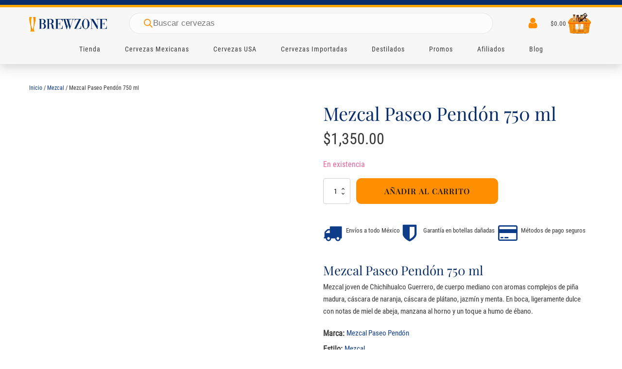

--- FILE ---
content_type: text/html; charset=UTF-8
request_url: https://brewzone.mx/mezcal-paseo-pendon-750-ml/
body_size: 31001
content:
<!DOCTYPE html><html lang="es" prefix="og: https://ogp.me/ns#" ><head><script data-no-optimize="1">var litespeed_docref=sessionStorage.getItem("litespeed_docref");litespeed_docref&&(Object.defineProperty(document,"referrer",{get:function(){return litespeed_docref}}),sessionStorage.removeItem("litespeed_docref"));</script> <meta charset="UTF-8"><meta name="viewport" content="width=device-width, initial-scale=1.0"><link rel="preload" href="https://brewzone.mx/wp-content/uploads/yabe-webfont/fonts/google-fonts-playfair-display-v30-latin-400-normal-1689665098.woff2" as="font" type="font/woff2" crossorigin><link rel="preload" href="https://brewzone.mx/wp-content/uploads/yabe-webfont/fonts/google-fonts-playfair-display-v30-latin-500-normal-1689665099.woff2" as="font" type="font/woff2" crossorigin><link rel="preload" href="https://brewzone.mx/wp-content/uploads/yabe-webfont/fonts/google-fonts-roboto-condensed-v25-latin-400-normal-1689665067.woff2" as="font" type="font/woff2" crossorigin><link rel="preload" href="https://brewzone.mx/wp-content/uploads/yabe-webfont/fonts/google-fonts-playfair-display-v30-latin-600-normal-1689665100.woff2" as="font" type="font/woff2" crossorigin><link rel="preload" href="/wp-includes/js/jquery/jquery.min.js" as="script"><link rel="preload" href="/wp-content/plugins/woocommerce-google-adwords-conversion-tracking-tag/js/public/free/wpm-public.p1.min.js" as="script"><title>Cerveza Mezcal Paseo Pendón 750 ml &raquo; Brew Zone cerveza a domicilio</title><meta name="description" content="Cerveza Mezcal Paseo Pendón 750 ml &#036;1,350.00, cerveza Mezcal de cervecería Mezcal Paseo Pendón. Brew Zone cerveza a domicilio. Mezcal Paseo Pendón 750 ml. Cervezas de Destilados"/><meta name="robots" content="follow, index, max-snippet:-1, max-video-preview:-1, max-image-preview:large"/><link rel="canonical" href="https://brewzone.mx/mezcal-paseo-pendon-750-ml/" /><meta property="og:locale" content="es_MX" /><meta property="og:type" content="product" /><meta property="og:title" content="Cerveza Mezcal Paseo Pendón 750 ml &raquo; Brew Zone cerveza a domicilio" /><meta property="og:description" content="Cerveza Mezcal Paseo Pendón 750 ml &#036;1,350.00, cerveza Mezcal de cervecería Mezcal Paseo Pendón. Brew Zone cerveza a domicilio. Mezcal Paseo Pendón 750 ml. Cervezas de Destilados" /><meta property="og:url" content="https://brewzone.mx/mezcal-paseo-pendon-750-ml/" /><meta property="og:site_name" content="Brew Zone" /><meta property="og:updated_time" content="2026-01-23T18:45:18-06:00" /><meta property="og:image" content="https://brewzone.mx/wp-content/uploads/2023/01/mezcal-paseo-pendon-750ml.jpg" /><meta property="og:image:secure_url" content="https://brewzone.mx/wp-content/uploads/2023/01/mezcal-paseo-pendon-750ml.jpg" /><meta property="og:image:width" content="1000" /><meta property="og:image:height" content="1000" /><meta property="og:image:alt" content="Mezcal Paseo Pendón" /><meta property="og:image:type" content="image/jpeg" /><meta property="product:brand" content="Mezcal Paseo Pendón" /><meta property="product:price:amount" content="1350" /><meta property="product:price:currency" content="MXN" /><meta property="product:availability" content="instock" /><meta property="product:retailer_item_id" content="cxd-mpp02" /><meta name="twitter:card" content="summary_large_image" /><meta name="twitter:title" content="Cerveza Mezcal Paseo Pendón 750 ml &raquo; Brew Zone cerveza a domicilio" /><meta name="twitter:description" content="Cerveza Mezcal Paseo Pendón 750 ml &#036;1,350.00, cerveza Mezcal de cervecería Mezcal Paseo Pendón. Brew Zone cerveza a domicilio. Mezcal Paseo Pendón 750 ml. Cervezas de Destilados" /><meta name="twitter:image" content="https://brewzone.mx/wp-content/uploads/2023/01/mezcal-paseo-pendon-750ml.jpg" /><meta name="twitter:label1" content="Precio" /><meta name="twitter:data1" content="&#036;1,350.00" /><meta name="twitter:label2" content="Disponibilidad" /><meta name="twitter:data2" content="En existencia" /> <script type="application/ld+json" class="rank-math-schema-pro">{"@context":"https://schema.org","@graph":[{"@type":["LiquorStore","Organization"],"@id":"https://brewzone.mx/#organization","name":"Brew Zone","url":"https://brewzone.mx","sameAs":["https://www.facebook.com/brewzonemx"],"email":"hi@brewzone.mx","logo":{"@type":"ImageObject","@id":"https://brewzone.mx/#logo","url":"https://brewzone.mx/wp-content/uploads/2021/04/logo-brew-zone-rankmath.png","contentUrl":"https://brewzone.mx/wp-content/uploads/2021/04/logo-brew-zone-rankmath.png","caption":"Brew Zone","inLanguage":"es","width":"1080","height":"1080"},"priceRange":"$$","openingHours":["Monday,Tuesday,Wednesday,Thursday,Friday,Saturday,Sunday 09:00-17:00"],"image":{"@id":"https://brewzone.mx/#logo"},"telephone":"777 1804745"},{"@type":"WebSite","@id":"https://brewzone.mx/#website","url":"https://brewzone.mx","name":"Brew Zone","publisher":{"@id":"https://brewzone.mx/#organization"},"inLanguage":"es"},{"@type":"ImageObject","@id":"https://brewzone.mx/wp-content/uploads/2023/01/mezcal-paseo-pendon-750ml.jpg","url":"https://brewzone.mx/wp-content/uploads/2023/01/mezcal-paseo-pendon-750ml.jpg","width":"1000","height":"1000","caption":"Mezcal Paseo Pend\u00f3n","inLanguage":"es"},{"@type":"ItemPage","@id":"https://brewzone.mx/mezcal-paseo-pendon-750-ml/#webpage","url":"https://brewzone.mx/mezcal-paseo-pendon-750-ml/","name":"Cerveza Mezcal Paseo Pend\u00f3n 750 ml &raquo; Brew Zone cerveza a domicilio","datePublished":"2023-01-07T01:48:35-06:00","dateModified":"2026-01-23T18:45:18-06:00","isPartOf":{"@id":"https://brewzone.mx/#website"},"primaryImageOfPage":{"@id":"https://brewzone.mx/wp-content/uploads/2023/01/mezcal-paseo-pendon-750ml.jpg"},"inLanguage":"es"},{"@type":"Product","brand":{"@type":"Brand","name":"Mezcal Paseo Pend\u00f3n"},"name":"Cerveza Mezcal Paseo Pend\u00f3n 750 ml &raquo; Brew Zone cerveza a domicilio","description":"Cerveza Mezcal Paseo Pend\u00f3n 750 ml &#036;1,350.00, cerveza Mezcal de cervecer\u00eda Mezcal Paseo Pend\u00f3n. Brew Zone cerveza a domicilio. Mezcal Paseo Pend\u00f3n 750 ml. Cervezas de Destilados","sku":"cxd-mpp02","category":"Mezcal","mainEntityOfPage":{"@id":"https://brewzone.mx/mezcal-paseo-pendon-750-ml/#webpage"},"weight":{"@type":"QuantitativeValue","unitCode":"KGM","value":"1.335"},"image":[{"@type":"ImageObject","url":"https://brewzone.mx/wp-content/uploads/2023/01/mezcal-paseo-pendon-750ml.jpg","height":"1000","width":"1000"},{"@type":"ImageObject","url":"https://brewzone.mx/wp-content/uploads/2023/01/mezcal-paseo-pendon-caja1.jpg","height":"1000","width":"1000"},{"@type":"ImageObject","url":"https://brewzone.mx/wp-content/uploads/2023/01/mezcal-paseo-pendon-caja2.jpg","height":"1000","width":"1000"}],"offers":{"@type":"Offer","price":"1350.00","priceCurrency":"MXN","priceValidUntil":"2027-12-31","availability":"http://schema.org/InStock","itemCondition":"NewCondition","url":"https://brewzone.mx/mezcal-paseo-pendon-750-ml/","seller":{"@type":"Organization","@id":"https://brewzone.mx/","name":"Brew Zone","url":"https://brewzone.mx","logo":"https://brewzone.mx/wp-content/uploads/2021/04/logo-brew-zone-rankmath.png"}},"@id":"https://brewzone.mx/mezcal-paseo-pendon-750-ml/#richSnippet"}]}</script> <link rel='dns-prefetch' href='//www.googletagmanager.com' /><link rel='dns-prefetch' href='//fonts.googleapis.com' /><link rel='dns-prefetch' href='//fonts.gstatic.com' /><link rel='dns-prefetch' href='//www.google-analytics.com' /><link rel='dns-prefetch' href='//connect.facebook.net' /><link rel='preconnect' href='https://fonts.gstatic.com' /><link rel='preconnect' href='https://brewzone.mx' /><link rel='preconnect' href='https://connect.facebook.net' /><link rel="alternate" title="oEmbed (JSON)" type="application/json+oembed" href="https://brewzone.mx/wp-json/oembed/1.0/embed?url=https%3A%2F%2Fbrewzone.mx%2Fmezcal-paseo-pendon-750-ml%2F" /><link rel="alternate" title="oEmbed (XML)" type="text/xml+oembed" href="https://brewzone.mx/wp-json/oembed/1.0/embed?url=https%3A%2F%2Fbrewzone.mx%2Fmezcal-paseo-pendon-750-ml%2F&#038;format=xml" /><link data-optimized="2" rel="stylesheet" href="https://brewzone.mx/wp-content/litespeed/css/a934dcaa0cf9130c55940405e70b6b2e.css?ver=2edb1" /> <script type="litespeed/javascript" data-src="https://brewzone.mx/wp-includes/js/jquery/jquery.min.js" id="jquery-core-js"></script> <script id="acoplw-script-js-extra" type="litespeed/javascript">var acoplw_frontend_object={"classname":"single-product","enablejquery":"1"}</script> <script type="text/javascript" src="https://brewzone.mx/wp-content/plugins/woocommerce/assets/js/jquery-blockui/jquery.blockUI.min.js" id="wc-jquery-blockui-js" defer="defer" data-wp-strategy="defer"></script> <script type="text/javascript" src="https://brewzone.mx/wp-content/plugins/woocommerce/assets/js/zoom/jquery.zoom.min.js" id="wc-zoom-js" defer="defer" data-wp-strategy="defer"></script> <script type="text/javascript" src="https://brewzone.mx/wp-content/plugins/woocommerce/assets/js/flexslider/jquery.flexslider.min.js" id="wc-flexslider-js" defer="defer" data-wp-strategy="defer"></script> <script id="wpm-js-extra" type="litespeed/javascript">var wpm={"ajax_url":"https://brewzone.mx/wp-admin/admin-ajax.php","root":"https://brewzone.mx/wp-json/","nonce_wp_rest":"50a66689d4","nonce_ajax":"4693c16484"}</script> <script type="litespeed/javascript" data-src="https://brewzone.mx/wp-content/plugins/woocommerce-google-adwords-conversion-tracking-tag/js/public/free/wpm-public.p1.min.js" id="wpm-js"></script> <link rel="https://api.w.org/" href="https://brewzone.mx/wp-json/" /><link rel="alternate" title="JSON" type="application/json" href="https://brewzone.mx/wp-json/wp/v2/product/3711" /><link rel="EditURI" type="application/rsd+xml" title="RSD" href="https://brewzone.mx/xmlrpc.php?rsd" /><meta name="generator" content="WordPress 6.9" /><link rel='shortlink' href='https://brewzone.mx/?p=3711' /><meta name="generator" content="Site Kit by Google 1.170.0" />
<noscript><style>.woocommerce-product-gallery{ opacity: 1 !important; }</style></noscript>
 <script type="litespeed/javascript">(window.wpmDataLayer=window.wpmDataLayer||{}).products=window.wpmDataLayer.products||{};window.wpmDataLayer.products=Object.assign(window.wpmDataLayer.products,{"3129":{"id":"3129","sku":"cxk-mmite03","price":2099,"brand":"","quantity":1,"dyn_r_ids":{"post_id":"3129","sku":"cxk-mmite03","gpf":"woocommerce_gpf_3129","gla":"gla_3129"},"is_variable":!1,"type":"simple","name":"Mezcal Mitre Espad\u00edn Joven + Barril Six Pack Cerveza Artesanal","category":["Mezcal","Regalos con Cerveza"],"is_variation":!1},"3284":{"id":"3284","sku":"cxk-mmite01","price":2099,"brand":"","quantity":1,"dyn_r_ids":{"post_id":"3284","sku":"cxk-mmite01","gpf":"woocommerce_gpf_3284","gla":"gla_3284"},"is_variable":!1,"type":"simple","name":"Mezcal Mitre Espad\u00edn Joven + Caja Six Pack Cerveza Artesanal","category":["Mezcal","Regalos con Cerveza"],"is_variation":!1},"3193":{"id":"3193","sku":"cxk-mmtle02","price":2099,"brand":"","quantity":1,"dyn_r_ids":{"post_id":"3193","sku":"cxk-mmtle02","gpf":"woocommerce_gpf_3193","gla":"gla_3193"},"is_variable":!1,"type":"simple","name":"Mezcal Montelobos Espad\u00edn Joven + Canastilla Six Pack Cerveza Artesanal","category":["Mezcal","Regalos con Cerveza"],"is_variation":!1},"3236":{"id":"3236","sku":"cxk-mmite04","price":2099,"brand":"","quantity":1,"dyn_r_ids":{"post_id":"3236","sku":"cxk-mmite04","gpf":"woocommerce_gpf_3236","gla":"gla_3236"},"is_variable":!1,"type":"simple","name":"Mezcal Mitre Espad\u00edn Joven + Caja Cerveza Artesanal","category":["Mezcal","Regalos con Cerveza"],"is_variation":!1},"10059892":{"id":"10059892","sku":"cxd-mot01","price":734,"brand":"","quantity":1,"dyn_r_ids":{"post_id":"10059892","sku":"cxd-mot01","gpf":"woocommerce_gpf_10059892","gla":"gla_10059892"},"is_variable":!1,"type":"simple","name":"Mezcal Ojo de Tigre Joven 750 ml","category":["Destilados","Mezcal"],"is_variation":!1},"3132":{"id":"3132","sku":"cxk-mamae03","price":1999,"brand":"","quantity":1,"dyn_r_ids":{"post_id":"3132","sku":"cxk-mamae03","gpf":"woocommerce_gpf_3132","gla":"gla_3132"},"is_variable":!1,"type":"simple","name":"Mezcal Amar\u00e1s Espad\u00edn Joven + Barril Six Pack Cerveza Artesanal","category":["Mezcal","Regalos con Cerveza"],"is_variation":!1},"3189":{"id":"3189","sku":"cxk-mmite02","price":2099,"brand":"","quantity":1,"dyn_r_ids":{"post_id":"3189","sku":"cxk-mmite02","gpf":"woocommerce_gpf_3189","gla":"gla_3189"},"is_variable":!1,"type":"simple","name":"Mezcal Mitre Espad\u00edn Joven + Canastilla Six Pack Cerveza Artesanal","category":["Mezcal","Regalos con Cerveza"],"is_variation":!1},"3241":{"id":"3241","sku":"cxk-mmtle04","price":2099,"brand":"","quantity":1,"dyn_r_ids":{"post_id":"3241","sku":"cxk-mmtle04","gpf":"woocommerce_gpf_3241","gla":"gla_3241"},"is_variable":!1,"type":"simple","name":"Mezcal Montelobos Espad\u00edn Joven + Caja Cerveza Artesanal","category":["Mezcal","Regalos con Cerveza"],"is_variation":!1},"3239":{"id":"3239","sku":"cxk-mamae04","price":1999,"brand":"","quantity":1,"dyn_r_ids":{"post_id":"3239","sku":"cxk-mamae04","gpf":"woocommerce_gpf_3239","gla":"gla_3239"},"is_variable":!1,"type":"simple","name":"Mezcal Amar\u00e1s Espad\u00edn Joven + Caja Cerveza Artesanal","category":["Mezcal","Regalos con Cerveza"],"is_variation":!1},"3126":{"id":"3126","sku":"cxk-motgr03","price":2099,"brand":"","quantity":1,"dyn_r_ids":{"post_id":"3126","sku":"cxk-motgr03","gpf":"woocommerce_gpf_3126","gla":"gla_3126"},"is_variable":!1,"type":"simple","name":"Mezcal Ojo de Tigre Reposado + Barril Six Pack Cerveza Artesanal","category":["Mezcal","Regalos con Cerveza"],"is_variation":!1},"2168":{"id":"2168","sku":"cxk-m4c02","price":1559,"brand":"","quantity":1,"dyn_r_ids":{"post_id":"2168","sku":"cxk-m4c02","gpf":"woocommerce_gpf_2168","gla":"gla_2168"},"is_variable":!1,"type":"simple","name":"Mezcal 400 Conejos Joven + Canastilla Six Pack Cerveza Artesanal","category":["Mezcal","Regalos con Cerveza"],"is_variation":!1},"3191":{"id":"3191","sku":"cxk-mamae02","price":1999,"brand":"","quantity":1,"dyn_r_ids":{"post_id":"3191","sku":"cxk-mamae02","gpf":"woocommerce_gpf_3191","gla":"gla_3191"},"is_variable":!1,"type":"simple","name":"Mezcal Amar\u00e1s Espad\u00edn Joven + Canastilla Six Pack Cerveza Artesanal","category":["Mezcal","Regalos con Cerveza"],"is_variation":!1},"3280":{"id":"3280","sku":"cxk-male01","price":1999,"brand":"","quantity":1,"dyn_r_ids":{"post_id":"3280","sku":"cxk-male01","gpf":"woocommerce_gpf_3280","gla":"gla_3280"},"is_variable":!1,"type":"simple","name":"Mezcal Aler\u00f3n + Caja Six Pack Cerveza Artesanal","category":["Mezcal","Regalos con Cerveza"],"is_variation":!1},"3234":{"id":"3234","sku":"cxk-male04","price":1999,"brand":"","quantity":1,"dyn_r_ids":{"post_id":"3234","sku":"cxk-male04","gpf":"woocommerce_gpf_3234","gla":"gla_3234"},"is_variable":!1,"type":"simple","name":"Mezcal Aler\u00f3n + Caja Cerveza Artesanal","category":["Mezcal","Regalos con Cerveza"],"is_variation":!1},"2062":{"id":"2062","sku":"cxk-m4c01","price":1559,"brand":"","quantity":1,"dyn_r_ids":{"post_id":"2062","sku":"cxk-m4c01","gpf":"woocommerce_gpf_2062","gla":"gla_2062"},"is_variable":!1,"type":"simple","name":"Mezcal 400 Conejos Joven + Caja Six Pack Cerveza Artesanal","category":["Mezcal","Regalos con Cerveza"],"is_variation":!1},"3286":{"id":"3286","sku":"cxk-mamae01","price":1999,"brand":"","quantity":1,"dyn_r_ids":{"post_id":"3286","sku":"cxk-mamae01","gpf":"woocommerce_gpf_3286","gla":"gla_3286"},"is_variable":!1,"type":"simple","name":"Mezcal Amar\u00e1s Espad\u00edn Joven + Caja Six Pack Cerveza Artesanal","category":["Mezcal","Regalos con Cerveza"],"is_variation":!1},"3123":{"id":"3123","sku":"cxk-male03","price":1999,"brand":"","quantity":1,"dyn_r_ids":{"post_id":"3123","sku":"cxk-male03","gpf":"woocommerce_gpf_3123","gla":"gla_3123"},"is_variable":!1,"type":"simple","name":"Mezcal Aler\u00f3n + Barril Six Pack Cerveza Artesanal","category":["Mezcal","Regalos con Cerveza"],"is_variation":!1},"2212":{"id":"2212","sku":"cxk-m4c03","price":1559,"brand":"","quantity":1,"dyn_r_ids":{"post_id":"2212","sku":"cxk-m4c03","gpf":"woocommerce_gpf_2212","gla":"gla_2212"},"is_variable":!1,"type":"simple","name":"Mezcal 400 Conejos Joven + Barril Six Pack Cerveza Artesanal","category":["Mezcal","Regalos con Cerveza"],"is_variation":!1},"3288":{"id":"3288","sku":"cxk-mmtle01","price":2099,"brand":"","quantity":1,"dyn_r_ids":{"post_id":"3288","sku":"cxk-mmtle01","gpf":"woocommerce_gpf_3288","gla":"gla_3288"},"is_variable":!1,"type":"simple","name":"Mezcal Montelobos Espad\u00edn Joven + Caja Six Pack Cerveza Artesanal","category":["Mezcal","Regalos con Cerveza"],"is_variation":!1},"2365":{"id":"2365","sku":"cxk-m4c04","price":1559,"brand":"","quantity":1,"dyn_r_ids":{"post_id":"2365","sku":"cxk-m4c04","gpf":"woocommerce_gpf_2365","gla":"gla_2365"},"is_variable":!1,"type":"simple","name":"Mezcal 400 Conejos Joven + Caja Cerveza Artesanal","category":["Mezcal","Regalos con Cerveza"],"is_variation":!1},"3187":{"id":"3187","sku":"cxk-motgr02","price":2099,"brand":"","quantity":1,"dyn_r_ids":{"post_id":"3187","sku":"cxk-motgr02","gpf":"woocommerce_gpf_3187","gla":"gla_3187"},"is_variable":!1,"type":"simple","name":"Mezcal Ojo de Tigre Reposado + Canastilla Six Pack Cerveza Artesanal","category":["Mezcal","Regalos con Cerveza"],"is_variation":!1},"3185":{"id":"3185","sku":"cxk-male02","price":1999,"brand":"","quantity":1,"dyn_r_ids":{"post_id":"3185","sku":"cxk-male02","gpf":"woocommerce_gpf_3185","gla":"gla_3185"},"is_variable":!1,"type":"simple","name":"Mezcal Aler\u00f3n + Canastilla Six Pack Cerveza Artesanal","category":["Mezcal","Regalos con Cerveza"],"is_variation":!1},"3713":{"id":"3713","sku":"cxd-mpp01","price":180,"brand":"","quantity":1,"dyn_r_ids":{"post_id":"3713","sku":"cxd-mpp01","gpf":"woocommerce_gpf_3713","gla":"gla_3713"},"is_variable":!1,"type":"simple","name":"Mezcal Paseo Pend\u00f3n 50 ml","category":["Mezcal"],"is_variation":!1},"3282":{"id":"3282","sku":"cxk-motgr01","price":2099,"brand":"","quantity":1,"dyn_r_ids":{"post_id":"3282","sku":"cxk-motgr01","gpf":"woocommerce_gpf_3282","gla":"gla_3282"},"is_variable":!1,"type":"simple","name":"Mezcal Ojo de Tigre Reposado + Caja Six Pack Cerveza Artesanal","category":["Mezcal","Regalos con Cerveza"],"is_variation":!1},"3232":{"id":"3232","sku":"cxk-motgr04","price":2099,"brand":"","quantity":1,"dyn_r_ids":{"post_id":"3232","sku":"cxk-motgr04","gpf":"woocommerce_gpf_3232","gla":"gla_3232"},"is_variable":!1,"type":"simple","name":"Mezcal Ojo de Tigre Reposado + Caja Cerveza Artesanal","category":["Mezcal","Regalos con Cerveza"],"is_variation":!1},"3135":{"id":"3135","sku":"cxk-mmtle03","price":2099,"brand":"","quantity":1,"dyn_r_ids":{"post_id":"3135","sku":"cxk-mmtle03","gpf":"woocommerce_gpf_3135","gla":"gla_3135"},"is_variable":!1,"type":"simple","name":"Mezcal Montelobos Espad\u00edn Joven + Barril Six Pack Cerveza Artesanal","category":["Mezcal","Regalos con Cerveza"],"is_variation":!1}})</script> <script type="litespeed/javascript">window.wpmDataLayer=window.wpmDataLayer||{};window.wpmDataLayer=Object.assign(window.wpmDataLayer,{"cart":{},"cart_item_keys":{},"version":{"number":"1.54.1","pro":!1,"eligible_for_updates":!1,"distro":"fms","beta":!1,"show":!0},"pixels":{"google":{"linker":{"settings":null},"user_id":!1,"ads":{"conversion_ids":{"AW-429918775":"LtehCN_n6tQDELeUgM0B"},"dynamic_remarketing":{"status":!0,"id_type":"sku","send_events_with_parent_ids":!0},"google_business_vertical":"retail","phone_conversion_number":"","phone_conversion_label":""},"analytics":{"ga4":{"measurement_id":"G-256GQQ2635","parameters":{},"mp_active":!1,"debug_mode":!1,"page_load_time_tracking":!1},"id_type":"post_id"},"tag_id":"AW-429918775","tag_id_suppressed":[],"tag_gateway":{"measurement_path":""},"tcf_support":!1,"consent_mode":{"is_active":!1,"wait_for_update":500,"ads_data_redaction":!1,"url_passthrough":!0}},"facebook":{"pixel_id":"420449985896624","dynamic_remarketing":{"id_type":"sku"},"capi":!1,"advanced_matching":!1,"exclusion_patterns":[],"fbevents_js_url":"https://brewzone.mx/wp-content/litespeed/localres/aHR0cHM6Ly9jb25uZWN0LmZhY2Vib29rLm5ldC9lbl9VUy9mYmV2ZW50cy5qcw=="}},"shop":{"list_name":"Product | Mezcal Paseo Pendón 750 ml","list_id":"product_mezcal-paseo-pendon-750-ml","page_type":"product","product_type":"simple","currency":"MXN","selectors":{"addToCart":[],"beginCheckout":[]},"order_duplication_prevention":!0,"view_item_list_trigger":{"test_mode":!1,"background_color":"green","opacity":0.5,"repeat":!0,"timeout":1000,"threshold":0.8},"variations_output":!0,"session_active":!1},"page":{"id":3711,"title":"Mezcal Paseo Pendón 750 ml","type":"product","categories":[],"parent":{"id":0,"title":"Mezcal Paseo Pendón 750 ml","type":"product","categories":[]}},"general":{"user_logged_in":!1,"scroll_tracking_thresholds":[],"page_id":3711,"exclude_domains":[],"server_2_server":{"active":!1,"user_agent_exclude_patterns":[],"ip_exclude_list":[],"pageview_event_s2s":{"is_active":!1,"pixels":["facebook"]}},"consent_management":{"explicit_consent":!1},"lazy_load_pmw":!1,"chunk_base_path":"https://brewzone.mx/wp-content/plugins/woocommerce-google-adwords-conversion-tracking-tag/js/public/free/","modules":{"load_deprecated_functions":!0}}})</script> <meta name="pm-dataLayer-meta" content="3711" class="wpmProductId"
data-id="3711"> <script type="litespeed/javascript">(window.wpmDataLayer=window.wpmDataLayer||{}).products=window.wpmDataLayer.products||{};window.wpmDataLayer.products[3711]={"id":"3711","sku":"cxd-mpp02","price":1350,"brand":"","quantity":1,"dyn_r_ids":{"post_id":"3711","sku":"cxd-mpp02","gpf":"woocommerce_gpf_3711","gla":"gla_3711"},"is_variable":!1,"type":"simple","name":"Mezcal Paseo Pendón 750 ml","category":["Mezcal"],"is_variation":!1}</script>  <script type="litespeed/javascript">(function(w,d,s,l,i){w[l]=w[l]||[];w[l].push({'gtm.start':new Date().getTime(),event:'gtm.js'});var f=d.getElementsByTagName(s)[0],j=d.createElement(s),dl=l!='dataLayer'?'&l='+l:'';j.async=!0;j.src='https://www.googletagmanager.com/gtm.js?id='+i+dl;f.parentNode.insertBefore(j,f)})(window,document,'script','dataLayer','GTM-W34G794H')</script> <link rel="icon" href="https://brewzone.mx/wp-content/uploads/2020/11/cropped-favicon-100x100.png" sizes="32x32" /><link rel="icon" href="https://brewzone.mx/wp-content/uploads/2020/11/cropped-favicon-300x300.png" sizes="192x192" /><link rel="apple-touch-icon" href="https://brewzone.mx/wp-content/uploads/2020/11/cropped-favicon-300x300.png" /><meta name="msapplication-TileImage" content="https://brewzone.mx/wp-content/uploads/2020/11/cropped-favicon-300x300.png" /></head><body class="wp-singular product-template-default single single-product postid-3711 wp-theme-oxygen-is-not-a-theme  wp-embed-responsive theme-oxygen-is-not-a-theme oxygen-body woocommerce woocommerce-page woocommerce-no-js" >
<noscript>
<iframe data-lazyloaded="1" src="about:blank" data-litespeed-src="https://www.googletagmanager.com/ns.html?id=GTM-W34G794H" height="0" width="0" style="display:none;visibility:hidden"></iframe>
</noscript><div id="code_block-176-286" class="ct-code-block" ></div><div id="code_block-2-286" class="ct-code-block" ></div><div id="code_block-4-286" class="ct-code-block" ></div><div id="new_columns-1344-286" class="ct-new-columns" ><div id="div_block-1345-286" class="ct-div-block" ></div><div id="div_block-1346-286" class="ct-div-block" ></div><div id="div_block-1350-286" class="ct-div-block" ></div></div><header id="_header-5-286" class="oxy-header-wrapper oxy-sticky-header oxy-overlay-header oxy-header c-shadow" ><div id="_header_row-21-286" class="oxy-header-row wc-header-main bz-header-first-row" ><div class="oxy-header-container"><div id="_header_left-22-286" class="oxy-header-left" ><div id="fancy_icon-23-286" class="ct-fancy-icon wc-hamburger-icon" ><svg id="svg-fancy_icon-23-286"><use xlink:href="#Lineariconsicon-menu"></use></svg></div><a id="link-24-286" class="ct-link wc-logo" href="https://brewzone.mx"   ><img data-lazyloaded="1" src="[data-uri]" width="300" height="70" id="image-25-286" alt="Brewzone Cervezas Artesanales y Cervezas Importadas" data-src="https://brewzone.mx/wp-content/uploads/2020/12/logo-brew-zone-300x70-1.png" class="ct-image "/></a></div><div id="_header_center-26-286" class="oxy-header-center" ><div id="shortcode-1331-286" class="ct-shortcode bz-search-desktop" ><div  class="dgwt-wcas-search-wrapp dgwt-wcas-is-detail-box dgwt-wcas-has-submit woocommerce dgwt-wcas-style-pirx js-dgwt-wcas-layout-classic dgwt-wcas-layout-classic js-dgwt-wcas-mobile-overlay-enabled dgwt-wcas-search-darkoverl-mounted js-dgwt-wcas-search-darkoverl-mounted"><form class="dgwt-wcas-search-form" role="search" action="https://brewzone.mx/" method="get"><div class="dgwt-wcas-sf-wrapp">
<label class="screen-reader-text"
for="dgwt-wcas-search-input-1">
Products search			</label><input
id="dgwt-wcas-search-input-1"
type="search"
class="dgwt-wcas-search-input"
name="s"
value=""
placeholder="Buscar cervezas"
autocomplete="off"
/><div class="dgwt-wcas-preloader"></div><div class="dgwt-wcas-voice-search"></div><button type="submit"
aria-label="Search"
class="dgwt-wcas-search-submit">				<svg
class="dgwt-wcas-ico-magnifier" xmlns="http://www.w3.org/2000/svg" width="18" height="18" viewBox="0 0 18 18">
<path  d=" M 16.722523,17.901412 C 16.572585,17.825208 15.36088,16.670476 14.029846,15.33534 L 11.609782,12.907819 11.01926,13.29667 C 8.7613237,14.783493 5.6172703,14.768302 3.332423,13.259528 -0.07366363,11.010358 -1.0146502,6.5989684 1.1898146,3.2148776
1.5505179,2.6611594 2.4056498,1.7447266 2.9644271,1.3130497 3.4423015,0.94387379 4.3921825,0.48568469 5.1732652,0.2475835 5.886299,0.03022609 6.1341883,0 7.2037391,0 8.2732897,0 8.521179,0.03022609 9.234213,0.2475835 c 0.781083,0.23810119 1.730962,0.69629029 2.208837,1.0654662
0.532501,0.4113763 1.39922,1.3400096 1.760153,1.8858877 1.520655,2.2998531 1.599025,5.3023778 0.199549,7.6451086 -0.208076,0.348322 -0.393306,0.668209 -0.411622,0.710863 -0.01831,0.04265 1.065556,1.18264 2.408603,2.533307 1.343046,1.350666 2.486621,2.574792 2.541278,2.720279 0.282475,0.7519
-0.503089,1.456506 -1.218488,1.092917 z M 8.4027892,12.475062 C 9.434946,12.25579 10.131043,11.855461 10.99416,10.984753 11.554519,10.419467 11.842507,10.042366 12.062078,9.5863882 12.794223,8.0659672 12.793657,6.2652398 12.060578,4.756293 11.680383,3.9737304 10.453587,2.7178427
9.730569,2.3710306 8.6921295,1.8729196 8.3992147,1.807606 7.2037567,1.807606 6.0082984,1.807606 5.7153841,1.87292 4.6769446,2.3710306 3.9539263,2.7178427 2.7271301,3.9737304 2.3469352,4.756293 1.6138384,6.2652398 1.6132726,8.0659672 2.3454252,9.5863882 c 0.4167354,0.8654208 1.5978784,2.0575608
2.4443766,2.4671358 1.0971012,0.530827 2.3890403,0.681561 3.6130134,0.421538 z
"/>
</svg>
</button>
<input type="hidden" name="post_type" value="product"/>
<input type="hidden" name="dgwt_wcas" value="1"/></div></form></div></div></div><div id="_header_right-69-286" class="oxy-header-right" ><div id="div_block-70-286" class="ct-div-block wc-header-ui-icons c-margin-right-s" ><div id="div_block-71-286" class="ct-div-block wc-hide-on-mobile" ><div id="fancy_icon-72-286" class="ct-fancy-icon wc-header-ui-icon wc-search-icon" ><svg id="svg-fancy_icon-72-286"><use xlink:href="#Lineariconsicon-magnifier"></use></svg></div><div id="div_block-73-286" class="ct-div-block wc-header-search-full" ><div id="div_block-74-286" class="ct-div-block wc-header-search-container" ><div id="div_block-75-286" class="ct-div-block wc-header-search-field" ><div id="_search_form-76-286" class="oxy-search-form " ><form role="search" method="get" id="searchform" class="searchform" action="https://brewzone.mx/"><div>
<label class="screen-reader-text" for="s">Buscar:</label>
<input type="text" value="" name="s" id="s" />
<input type="submit" id="searchsubmit" value="Buscar" /></div></form></div><div id="fancy_icon-77-286" class="ct-fancy-icon " ><svg id="svg-fancy_icon-77-286"><use xlink:href="#Lineariconsicon-magnifier"></use></svg></div></div><div id="fancy_icon-78-286" class="ct-fancy-icon wc-search-close wc-header-ui-icon" ><svg id="svg-fancy_icon-78-286"><use xlink:href="#Lineariconsicon-cross"></use></svg></div></div></div></div><a id="link-79-286" class="ct-link" href="https://brewzone.mx/mi-cuenta/"   ><div id="fancy_icon-80-286" class="ct-fancy-icon wc-header-ui-icon"  aria-label="Mi Cuenta" role="img"><svg id="svg-fancy_icon-80-286"><use xlink:href="#FontAwesomeicon-user"></use></svg></div></a></div><div id="div_block-81-286" class="ct-div-block c-transition wc-menu-open wc-mini-cart" ><div id="-cart-total-82-286" class="oxy-cart-total  oxy-woo-element" ><div class='oxy-woo-cart-total'><span class="woocommerce-Price-amount amount"><bdi><span class="woocommerce-Price-currencySymbol">&#36;</span>0.00</bdi></span></div></div><div id="div_block-83-286" class="ct-div-block wc-dropdown-cart c-shadow" ><div id="text_block-1096-286" class="ct-text-block" >Carrito</div><div id="widget-85-286" class="ct-widget" ><div class="widget woocommerce widget_shopping_cart"><div class="widget_shopping_cart_content"></div></div></div><div id="div_block-86-286" class="ct-div-block c-inline" ><div id="fancy_icon-87-286" class="ct-fancy-icon c-margin-right-xs" ><svg id="svg-fancy_icon-87-286"><use xlink:href="#Lineariconsicon-lock"></use></svg></div><div id="text_block-88-286" class="ct-text-block c-text-s c-text-dark" >Pago seguro</div></div></div><img data-lazyloaded="1" src="[data-uri]" width="80" height="80" id="image-486-286" alt="Cervezas artesanales en línea" data-src="https://brewzone.mx/wp-content/uploads/2022/11/basket80.png.webp" class="ct-image"/></div></div></div></div><div id="_header_row-1219-286" class="oxy-header-row bz-w-cheader-main-menu bz-header-second-row" ><div class="oxy-header-container"><div id="_header_left-1220-286" class="oxy-header-left" ></div><div id="_header_center-1224-286" class="oxy-header-center" ><div id="div_block-1225-286" class="ct-div-block wc-full-menu-1" ><div id="shortcode-1332-286" class="ct-shortcode bz-search-mobile" ><div  class="dgwt-wcas-search-wrapp dgwt-wcas-is-detail-box dgwt-wcas-has-submit woocommerce dgwt-wcas-style-pirx js-dgwt-wcas-layout-classic dgwt-wcas-layout-classic js-dgwt-wcas-mobile-overlay-enabled dgwt-wcas-search-darkoverl-mounted js-dgwt-wcas-search-darkoverl-mounted"><form class="dgwt-wcas-search-form" role="search" action="https://brewzone.mx/" method="get"><div class="dgwt-wcas-sf-wrapp">
<label class="screen-reader-text"
for="dgwt-wcas-search-input-2">
Products search			</label><input
id="dgwt-wcas-search-input-2"
type="search"
class="dgwt-wcas-search-input"
name="s"
value=""
placeholder="Buscar cervezas"
autocomplete="off"
/><div class="dgwt-wcas-preloader"></div><div class="dgwt-wcas-voice-search"></div><button type="submit"
aria-label="Search"
class="dgwt-wcas-search-submit">				<svg
class="dgwt-wcas-ico-magnifier" xmlns="http://www.w3.org/2000/svg" width="18" height="18" viewBox="0 0 18 18">
<path  d=" M 16.722523,17.901412 C 16.572585,17.825208 15.36088,16.670476 14.029846,15.33534 L 11.609782,12.907819 11.01926,13.29667 C 8.7613237,14.783493 5.6172703,14.768302 3.332423,13.259528 -0.07366363,11.010358 -1.0146502,6.5989684 1.1898146,3.2148776
1.5505179,2.6611594 2.4056498,1.7447266 2.9644271,1.3130497 3.4423015,0.94387379 4.3921825,0.48568469 5.1732652,0.2475835 5.886299,0.03022609 6.1341883,0 7.2037391,0 8.2732897,0 8.521179,0.03022609 9.234213,0.2475835 c 0.781083,0.23810119 1.730962,0.69629029 2.208837,1.0654662
0.532501,0.4113763 1.39922,1.3400096 1.760153,1.8858877 1.520655,2.2998531 1.599025,5.3023778 0.199549,7.6451086 -0.208076,0.348322 -0.393306,0.668209 -0.411622,0.710863 -0.01831,0.04265 1.065556,1.18264 2.408603,2.533307 1.343046,1.350666 2.486621,2.574792 2.541278,2.720279 0.282475,0.7519
-0.503089,1.456506 -1.218488,1.092917 z M 8.4027892,12.475062 C 9.434946,12.25579 10.131043,11.855461 10.99416,10.984753 11.554519,10.419467 11.842507,10.042366 12.062078,9.5863882 12.794223,8.0659672 12.793657,6.2652398 12.060578,4.756293 11.680383,3.9737304 10.453587,2.7178427
9.730569,2.3710306 8.6921295,1.8729196 8.3992147,1.807606 7.2037567,1.807606 6.0082984,1.807606 5.7153841,1.87292 4.6769446,2.3710306 3.9539263,2.7178427 2.7271301,3.9737304 2.3469352,4.756293 1.6138384,6.2652398 1.6132726,8.0659672 2.3454252,9.5863882 c 0.4167354,0.8654208 1.5978784,2.0575608
2.4443766,2.4671358 1.0971012,0.530827 2.3890403,0.681561 3.6130134,0.421538 z
"/>
</svg>
</button>
<input type="hidden" name="post_type" value="product"/>
<input type="hidden" name="dgwt_wcas" value="1"/></div></form></div></div><div id="div_block-1229-286" class="ct-div-block wc-full-menu-1-link-container" ><a id="link_text-1230-286" class="ct-link-text wc-full-menu-1-link bz-full-menu-1-link-main bz-menu-link-main bz-main-menu-link-span" href="/tienda/"   >Tienda</a></div><div id="div_block-1231-286" class="ct-div-block wc-full-menu-1-link-container" ><a id="link_text-1232-286" class="ct-link-text wc-full-menu-1-link bz-full-menu-1-link-main bz-menu-link-main bz-main-menu-link-span" href="/etiqueta/cervezas-mexicanas/"   >Cervezas Mexicanas<br></a></div><div id="div_block-1233-286" class="ct-div-block wc-full-menu-1-link-container" ><a id="link_text-1234-286" class="ct-link-text wc-full-menu-1-link bz-full-menu-1-link-main bz-menu-link-main bz-main-menu-link-span" href="/etiqueta/cervezas-de-estados-unidos/"   >Cervezas USA</a></div><div id="div_block-1235-286" class="ct-div-block wc-full-menu-1-link-container" ><div id="div_block-1236-286" class="ct-div-block wc-full-menu-1-link-w-icon" ><a id="link_text-1237-286" class="ct-link-text wc-full-menu-1-link bz-menu-link-main bz-main-menu-link-span" href="#" target="_self"  >Cervezas Importadas</a></div><div id="div_block-1238-286" class="ct-div-block wc-full-menu-1-dropdown" ><div id="div_block-1239-286" class="ct-div-block c-columns-l-2 c-columns-s-1 c-columns-gap-l wc-full-menu-1-dropdown-content c-columns-4" ><div id="div_block-1240-286" class="ct-div-block c-left" ><div id="text_block-1261-286" class="ct-text-block wc-full-menu-1-dropdown-heading" >Cervezas Europeas<br></div><a id="link_text-1241-286" class="ct-link-text wc-full-menu-1-link" href="https://brewzone.mx/etiqueta/cervezas-alemanas/"   >Cervezas Alemanas<br></a><a id="link_text-1242-286" class="ct-link-text wc-full-menu-1-link" href="https://brewzone.mx/etiqueta/cervezas-austriacas/"   >Cervezas Austriacas<br></a><a id="link_text-1244-286" class="ct-link-text wc-full-menu-1-link" href="https://brewzone.mx/etiqueta/cervezas-belgas/"   >Cervezas Belgas<br></a><a id="link_text-1245-286" class="ct-link-text wc-full-menu-1-link" href="https://brewzone.mx/etiqueta/cervezas-de-republica-checa/"   >Cervezas Checas<br></a><a id="link_text-1247-286" class="ct-link-text wc-full-menu-1-link" href="https://brewzone.mx/etiqueta/cervezas-danesas/"   >Cervezas Danesas<br></a></div><div id="div_block-1243-286" class="ct-div-block c-left" ><div id="text_block-1335-286" class="ct-text-block wc-full-menu-1-dropdown-heading" >Cervezas Europeas<br></div><a id="link_text-1354-286" class="ct-link-text wc-full-menu-1-link" href="https://brewzone.mx/etiqueta/cervezas-escocesas/"   >Cervezas Escocesas</a><a id="link_text-1356-286" class="ct-link-text wc-full-menu-1-link" href="https://brewzone.mx/etiqueta/cervezas-espanolas/"   >Cervezas Españolas</a><a id="link_text-1355-286" class="ct-link-text wc-full-menu-1-link" href="https://brewzone.mx/etiqueta/cervezas-estonias/"   >Cervezas Estonias</a><a id="link_text-1373-286" class="ct-link-text wc-full-menu-1-link" href="https://brewzone.mx/etiqueta/cervezas-francesas/"   >Cervezas Francesas</a><a id="link_text-1248-286" class="ct-link-text wc-full-menu-1-link" href="https://brewzone.mx/etiqueta/cervezas-holandesas/"   >Cervezas Holandesas<br></a></div><div id="div_block-1246-286" class="ct-div-block c-left" ><div id="text_block-1336-286" class="ct-text-block wc-full-menu-1-dropdown-heading" >Cervezas Europeas</div><a id="link_text-1250-286" class="ct-link-text wc-full-menu-1-link" href="https://brewzone.mx/etiqueta/cervezas-inglesas/"   >Cervezas Inglesas<br></a><a id="link_text-1343-286" class="ct-link-text wc-full-menu-1-link" href="https://brewzone.mx/etiqueta/cervezas-irlandesas/"   >Cervezas Irlandesas<br></a><a id="link_text-1251-286" class="ct-link-text wc-full-menu-1-link" href="https://brewzone.mx/etiqueta/cervezas-italianas/"   >Cervezas Italianas<br></a><a id="link_text-1253-286" class="ct-link-text wc-full-menu-1-link" href="https://brewzone.mx/etiqueta/cervezas-lituanas/"   >Cervezas Lituanas<br></a><a id="link_text-1254-286" class="ct-link-text wc-full-menu-1-link" href="https://brewzone.mx/etiqueta/cervezas-polacas/"   >Cervezas Polacas<br></a></div><div id="div_block-1252-286" class="ct-div-block c-left" ><div id="text_block-1338-286" class="ct-text-block wc-full-menu-1-dropdown-heading" >Cervezas Americanas</div><a id="link_text-1366-286" class="ct-link-text wc-full-menu-1-link" href="https://brewzone.mx/etiqueta/cervezas-argentinas/"   >Cervezas Argentinas</a><a id="link_text-1375-286" class="ct-link-text wc-full-menu-1-link" href="https://brewzone.mx/etiqueta/cervezas-cubanas/"   >Cervezas Cubanas</a><div id="text_block-1370-286" class="ct-text-block wc-full-menu-1-dropdown-heading" >Cervezas Asiáticas</div><a id="link_text-1372-286" class="ct-link-text wc-full-menu-1-link" href="https://brewzone.mx/etiqueta/cervezas-chinas/"   >Cervezas Chinas</a><a id="link_text-1371-286" class="ct-link-text wc-full-menu-1-link" href="https://brewzone.mx/etiqueta/cervezas-japonesas/"   >Cervezas Japonesas</a></div></div></div></div><div id="div_block-1255-286" class="ct-div-block wc-full-menu-1-link-container" ><div id="div_block-1256-286" class="ct-div-block wc-full-menu-1-link-w-icon" ><a id="link_text-1257-286" class="ct-link-text wc-full-menu-1-link bz-menu-link-main bz-main-menu-link-span" href="#" target="_self"  >Destilados</a></div><div id="div_block-1258-286" class="ct-div-block wc-full-menu-1-dropdown" ><div id="div_block-1259-286" class="ct-div-block c-columns-l-2 c-columns-s-1 c-columns-gap-l wc-full-menu-1-dropdown-content c-columns-3" ><div id="div_block-1260-286" class="ct-div-block c-left" ><div id="text_block-1333-286" class="ct-text-block wc-full-menu-1-dropdown-heading" >Destilados<br></div><a id="link_text-1265-286" class="ct-link-text wc-full-menu-1-link" href="https://brewzone.mx/mezcal-paseo-pendon-750-ml/"   >Mezcal Paseo Pendón</a><a id="link_text-1376-286" class="ct-link-text wc-full-menu-1-link" href="https://brewzone.mx/mezcal-ojo-de-tigre-joven-750-ml/"   >Mezcal Ojo de Tigre</a><a id="link_text-1381-286" class="ct-link-text wc-full-menu-1-link" href="https://brewzone.mx/tequila-jose-cuervo-especial-990-ml/"   >Tequila Jose Cuervo</a><a id="link_text-1382-286" class="ct-link-text wc-full-menu-1-link" href="https://brewzone.mx/tequila-1800-cristalino-700-ml/"   >Tequila 1800</a><a id="link_text-1383-286" class="ct-link-text wc-full-menu-1-link" href="https://brewzone.mx/tequila-don-julio-70-700-ml/"   >Tequila Don Julio</a></div><div id="div_block-1266-286" class="ct-div-block c-left" ><div id="text_block-1267-286" class="ct-text-block wc-full-menu-1-dropdown-heading" >Destilados<br></div><a id="link_text-1264-286" class="ct-link-text wc-full-menu-1-link" href="https://brewzone.mx/ron-bacardi-carta-blanca-980-ml/"   >Ron Bacardí</a><a id="link_text-1377-286" class="ct-link-text wc-full-menu-1-link" href="https://brewzone.mx/whisky-buchanans-deluxe-750-ml/"   >Whisky Buchanan´s</a><a id="link_text-1379-286" class="ct-link-text wc-full-menu-1-link" href="https://brewzone.mx/whisky-chivas-regal-12-750-ml/"   >Whiskey Jack Daniel´s</a><a id="link_text-1378-286" class="ct-link-text wc-full-menu-1-link" href="https://brewzone.mx/whisky-johnnie-walker-red-label-750-ml/"   >Whisky Johnnie Walker</a><a id="link_text-1380-286" class="ct-link-text wc-full-menu-1-link" href="https://brewzone.mx/whiskey-jack-daniels-old-no-7-700-ml/"   >Whiskey Jack Daniel´s</a></div><div id="div_block-1271-286" class="ct-div-block c-left" ><div id="text_block-1272-286" class="ct-text-block wc-full-menu-1-dropdown-heading" >Cremas y Licores<br></div><a id="link_text-1273-286" class="ct-link-text wc-full-menu-1-link" href="https://brewzone.mx/baileys-irish-cream-750-ml/"   >Bayleys Irish Cream<br></a><div id="text_block-1384-286" class="ct-text-block wc-full-menu-1-dropdown-heading" >Cremas y Licores<br></div><a id="link_text-1385-286" class="ct-link-text wc-full-menu-1-link" href="https://brewzone.mx/a-le-coq-mimosa/"   >Mimosa A. Le Coq</a></div></div></div></div><div id="div_block-1297-286" class="ct-div-block wc-full-menu-1-link-container" ><a id="link_text-1298-286" class="ct-link-text wc-full-menu-1-link bz-full-menu-1-link-main bz-menu-link-main bz-main-menu-link-span" href="https://brewzone.mx/promociones-de-cerveza/"   >Promos</a></div><div id="div_block-1327-286" class="ct-div-block wc-full-menu-1-link-container" ><a id="link_text-1328-286" class="ct-link-text wc-full-menu-1-link bz-full-menu-1-link-main bz-menu-link-main bz-main-menu-link-span" href="https://brewzone.mx/programa-de-afiliados/"   >Afiliados<br></a></div><div id="div_block-1329-286" class="ct-div-block wc-full-menu-1-link-container" ><a id="link_text-1330-286" class="ct-link-text wc-full-menu-1-link bz-full-menu-1-link-main bz-menu-link-main bz-main-menu-link-span" href="https://brewzone.mx/blog/"   >Blog</a></div></div></div><div id="_header_right-1302-286" class="oxy-header-right" ></div></div></div></header> <script type="litespeed/javascript">jQuery(document).ready(function(){var selector="#_header-5-286",scrollval=parseInt("300");if(!scrollval||scrollval<1){if(jQuery(window).width()>=992){jQuery("body").css("margin-top",jQuery(selector).outerHeight());jQuery(selector).addClass("oxy-sticky-header-active")}}else{var scrollTopOld=0;jQuery(window).scroll(function(){if(!jQuery('body').hasClass('oxy-nav-menu-prevent-overflow')){if(jQuery(this).scrollTop()>scrollval){if(jQuery(window).width()>=992&&!jQuery(selector).hasClass("oxy-sticky-header-active")){if(jQuery(selector).css('position')!='absolute'){jQuery("body").css("margin-top",jQuery(selector).outerHeight())}
jQuery(selector).addClass("oxy-sticky-header-active").addClass("oxy-sticky-header-fade-in")}}else{jQuery(selector).removeClass("oxy-sticky-header-fade-in").removeClass("oxy-sticky-header-active");if(jQuery(selector).css('position')!='absolute'){jQuery("body").css("margin-top","")}}
scrollTopOld=jQuery(this).scrollTop()}})}})</script> <div id="-product-builder-2-294" class="oxy-product-builder oxy-woo-element" ><div id="product-3711" class="product type-product post-3711 status-publish first instock product_cat-mezcal product_tag-destilados has-post-thumbnail shipping-taxable purchasable product-type-simple"><div class="woocommerce-notices-wrapper"></div><div class='oxy-product-wrapper-inner oxy-inner-content'><div id="code_block-3-294" class="ct-code-block" ></div><div id="code_block-4-294" class="ct-code-block" ></div><section id="section-5-294" class=" ct-section wc-section-padding" ><div class="ct-section-inner-wrap"><div id="div_block-11-294" class="ct-div-block wc-row-below-gallery" ><div id="-breadcrumb-12-294" class="oxy-breadcrumb c-margin-bottom-s oxy-woo-element" ><nav class="woocommerce-breadcrumb" aria-label="Breadcrumb"><a href="https://brewzone.mx">Inicio</a>&nbsp;&#47;&nbsp;<a href="https://brewzone.mx/mezcal/">Mezcal</a>&nbsp;&#47;&nbsp;Mezcal Paseo Pendón 750 ml</nav></div><div id="code_block-13-294" class="ct-code-block c-margin-bottom-s" ><div class="sharethis-inline-share-buttons"></div></div></div><div id="div_block-470-294" class="ct-div-block c-columns-gap-xl c-columns-2 c-columns-m-1 c-margin-bottom-xl" ><div id="div_block-471-294" class="ct-div-block c-center" ><div id="-oxyninja_slider-472-294" class="oxy-oxyninja-slider " ><div id="primary-slider" style="position:relative;margin-bottom:2.25%;" class="splide"><div class="splide__track"><div class="splide__list"><a class="splide__slide glightbox-product" prvni-id="3708"><img data-lazyloaded="1" src="[data-uri]" width="1000" height="1000" data-src="https://brewzone.mx/wp-content/uploads/2023/01/mezcal-paseo-pendon-750ml.jpg.webp" class="attachment-large size-large" alt="Mezcal Paseo Pendón" decoding="async" data-srcset="https://brewzone.mx/wp-content/uploads/2023/01/mezcal-paseo-pendon-750ml.jpg.webp 1000w, https://brewzone.mx/wp-content/uploads/2023/01/mezcal-paseo-pendon-750ml-300x300.jpg.webp 300w, https://brewzone.mx/wp-content/uploads/2023/01/mezcal-paseo-pendon-750ml-100x100.jpg.webp 100w, https://brewzone.mx/wp-content/uploads/2023/01/mezcal-paseo-pendon-750ml-600x600.jpg.webp 600w, https://brewzone.mx/wp-content/uploads/2023/01/mezcal-paseo-pendon-750ml-64x64.jpg 64w, https://brewzone.mx/wp-content/uploads/2023/01/mezcal-paseo-pendon-750ml-150x150.jpg.webp 150w, https://brewzone.mx/wp-content/uploads/2023/01/mezcal-paseo-pendon-750ml-768x768.jpg.webp 768w" data-sizes="(max-width: 1000px) 100vw, 1000px" /></a><a class="splide__slide glightbox-product" prvni-id="3709"><img data-lazyloaded="1" src="[data-uri]" width="1000" height="1000" data-src="https://brewzone.mx/wp-content/uploads/2023/01/mezcal-paseo-pendon-caja1.jpg.webp" class="attachment-large size-large" alt="Mezcal Paseo Pendón" decoding="async" data-srcset="https://brewzone.mx/wp-content/uploads/2023/01/mezcal-paseo-pendon-caja1.jpg.webp 1000w, https://brewzone.mx/wp-content/uploads/2023/01/mezcal-paseo-pendon-caja1-300x300.jpg.webp 300w, https://brewzone.mx/wp-content/uploads/2023/01/mezcal-paseo-pendon-caja1-100x100.jpg.webp 100w, https://brewzone.mx/wp-content/uploads/2023/01/mezcal-paseo-pendon-caja1-600x600.jpg.webp 600w, https://brewzone.mx/wp-content/uploads/2023/01/mezcal-paseo-pendon-caja1-64x64.jpg 64w, https://brewzone.mx/wp-content/uploads/2023/01/mezcal-paseo-pendon-caja1-150x150.jpg.webp 150w, https://brewzone.mx/wp-content/uploads/2023/01/mezcal-paseo-pendon-caja1-768x768.jpg.webp 768w" data-sizes="(max-width: 1000px) 100vw, 1000px" /></a><a class="splide__slide glightbox-product" prvni-id="3710"><img data-lazyloaded="1" src="[data-uri]" width="1000" height="1000" data-src="https://brewzone.mx/wp-content/uploads/2023/01/mezcal-paseo-pendon-caja2.jpg.webp" class="attachment-large size-large" alt="Mezcal Paseo Pendón" decoding="async" data-srcset="https://brewzone.mx/wp-content/uploads/2023/01/mezcal-paseo-pendon-caja2.jpg.webp 1000w, https://brewzone.mx/wp-content/uploads/2023/01/mezcal-paseo-pendon-caja2-300x300.jpg.webp 300w, https://brewzone.mx/wp-content/uploads/2023/01/mezcal-paseo-pendon-caja2-100x100.jpg.webp 100w, https://brewzone.mx/wp-content/uploads/2023/01/mezcal-paseo-pendon-caja2-600x600.jpg.webp 600w, https://brewzone.mx/wp-content/uploads/2023/01/mezcal-paseo-pendon-caja2-64x64.jpg 64w, https://brewzone.mx/wp-content/uploads/2023/01/mezcal-paseo-pendon-caja2-150x150.jpg.webp 150w, https://brewzone.mx/wp-content/uploads/2023/01/mezcal-paseo-pendon-caja2-768x768.jpg.webp 768w" data-sizes="(max-width: 1000px) 100vw, 1000px" /></a></div></div></div><div id="secondary-slider" class="splide"><div class="splide__track"><ul class="splide__list"><li class="splide__slide" druhy-id="3708"><img data-lazyloaded="1" src="[data-uri]" width="300" height="300" data-src="https://brewzone.mx/wp-content/uploads/2023/01/mezcal-paseo-pendon-750ml-300x300.jpg.webp" class="attachment-medium size-medium" alt="Mezcal Paseo Pendón" decoding="async" data-srcset="https://brewzone.mx/wp-content/uploads/2023/01/mezcal-paseo-pendon-750ml-300x300.jpg.webp 300w, https://brewzone.mx/wp-content/uploads/2023/01/mezcal-paseo-pendon-750ml-100x100.jpg.webp 100w, https://brewzone.mx/wp-content/uploads/2023/01/mezcal-paseo-pendon-750ml-600x600.jpg.webp 600w, https://brewzone.mx/wp-content/uploads/2023/01/mezcal-paseo-pendon-750ml-64x64.jpg 64w, https://brewzone.mx/wp-content/uploads/2023/01/mezcal-paseo-pendon-750ml-150x150.jpg.webp 150w, https://brewzone.mx/wp-content/uploads/2023/01/mezcal-paseo-pendon-750ml-768x768.jpg.webp 768w, https://brewzone.mx/wp-content/uploads/2023/01/mezcal-paseo-pendon-750ml.jpg.webp 1000w" data-sizes="(max-width: 300px) 100vw, 300px" /></li><li class="splide__slide" druhy-id="3709"><img data-lazyloaded="1" src="[data-uri]" width="300" height="300" data-src="https://brewzone.mx/wp-content/uploads/2023/01/mezcal-paseo-pendon-caja1-300x300.jpg.webp" class="attachment-medium size-medium" alt="Mezcal Paseo Pendón" decoding="async" data-srcset="https://brewzone.mx/wp-content/uploads/2023/01/mezcal-paseo-pendon-caja1-300x300.jpg.webp 300w, https://brewzone.mx/wp-content/uploads/2023/01/mezcal-paseo-pendon-caja1-100x100.jpg.webp 100w, https://brewzone.mx/wp-content/uploads/2023/01/mezcal-paseo-pendon-caja1-600x600.jpg.webp 600w, https://brewzone.mx/wp-content/uploads/2023/01/mezcal-paseo-pendon-caja1-64x64.jpg 64w, https://brewzone.mx/wp-content/uploads/2023/01/mezcal-paseo-pendon-caja1-150x150.jpg.webp 150w, https://brewzone.mx/wp-content/uploads/2023/01/mezcal-paseo-pendon-caja1-768x768.jpg.webp 768w, https://brewzone.mx/wp-content/uploads/2023/01/mezcal-paseo-pendon-caja1.jpg.webp 1000w" data-sizes="(max-width: 300px) 100vw, 300px" /></li><li class="splide__slide" druhy-id="3710"><img data-lazyloaded="1" src="[data-uri]" width="300" height="300" data-src="https://brewzone.mx/wp-content/uploads/2023/01/mezcal-paseo-pendon-caja2-300x300.jpg.webp" class="attachment-medium size-medium" alt="Mezcal Paseo Pendón" decoding="async" data-srcset="https://brewzone.mx/wp-content/uploads/2023/01/mezcal-paseo-pendon-caja2-300x300.jpg.webp 300w, https://brewzone.mx/wp-content/uploads/2023/01/mezcal-paseo-pendon-caja2-100x100.jpg.webp 100w, https://brewzone.mx/wp-content/uploads/2023/01/mezcal-paseo-pendon-caja2-600x600.jpg.webp 600w, https://brewzone.mx/wp-content/uploads/2023/01/mezcal-paseo-pendon-caja2-64x64.jpg 64w, https://brewzone.mx/wp-content/uploads/2023/01/mezcal-paseo-pendon-caja2-150x150.jpg.webp 150w, https://brewzone.mx/wp-content/uploads/2023/01/mezcal-paseo-pendon-caja2-768x768.jpg.webp 768w, https://brewzone.mx/wp-content/uploads/2023/01/mezcal-paseo-pendon-caja2.jpg.webp 1000w" data-sizes="(max-width: 300px) 100vw, 300px" /></li></ul></div></div></div></div><div id="div_block-473-294" class="ct-div-block c-left c-sticky" ><div id="-product-rating-474-294" class="oxy-product-rating  oxy-woo-element" ></div><h1 id="headline-475-294" class="ct-headline c-product-title"><span id="span-476-294" class="ct-span" >Mezcal Paseo Pendón 750 ml</span></h1><div id="div_block-480-294" class="ct-div-block wc-price-container" ><div id="-product-price-481-294" class="oxy-product-price c-margin-right-s wc-single-price oxy-woo-element" ><p class="price"><span class="woocommerce-Price-amount amount"><bdi><span class="woocommerce-Price-currencySymbol">&#36;</span>1,350.00</bdi></span></p></div><div id="shortcode-482-294" class="ct-shortcode " ></div></div><div id="div_block-483-294" class="ct-div-block " ><div id="-product-cart-button-484-294" class="oxy-product-cart-button c-margin-bottom-m oxy-woo-element" ><p class="stock in-stock">En existencia</p><form class="cart" action="https://brewzone.mx/mezcal-paseo-pendon-750-ml/" method="post" enctype='multipart/form-data'><div class="quantity">
<label class="screen-reader-text" for="quantity_69763f96f18a2">Mezcal Paseo Pendón 750 ml cantidad</label>
<input
type="number"
id="quantity_69763f96f18a2"
class="input-text qty text"
name="quantity"
value="1"
aria-label="Cantidad de productos"
min="1"
max="4"
step="1"
placeholder=""
inputmode="numeric"
autocomplete="off"
/></div><button type="submit" name="add-to-cart" value="3711" class="single_add_to_cart_button button alt">Añadir al carrito</button></form></div></div><div id="div_block-495-294" class="ct-div-block c-left c-margin-top-s" ><div id="div_block-496-294" class="ct-div-block c-inline c-margin-bottom-m" ><div id="fancy_icon-497-294" class="ct-fancy-icon c-margin-right-xs" ><svg id="svg-fancy_icon-497-294"><use xlink:href="#FontAwesomeicon-truck"></use></svg></div><div id="text_block-498-294" class="ct-text-block c-text-dark c-text-s c-padding-top-xs" ><b>Envíos a todo México<br></b></div></div><div id="div_block-499-294" class="ct-div-block c-inline c-margin-bottom-m" ><div id="fancy_icon-500-294" class="ct-fancy-icon c-margin-right-xs" ><svg id="svg-fancy_icon-500-294"><use xlink:href="#FontAwesomeicon-shield"></use></svg></div><div id="text_block-501-294" class="ct-text-block c-text-dark c-text-s c-padding-top-xs c-padding-right-xs" ><b>Garantía en botellas dañadas<br></b></div></div><div id="div_block-502-294" class="ct-div-block c-inline" ><div id="fancy_icon-503-294" class="ct-fancy-icon c-margin-right-xs" ><svg id="svg-fancy_icon-503-294"><use xlink:href="#FontAwesomeicon-credit-card"></use></svg></div><div id="text_block-504-294" class="ct-text-block c-text-s c-text-dark c-padding-top-xs" ><b>Métodos de pago seguros<br></b></div></div></div><div id="text_block-485-294" class="ct-text-block c-text-m c-text-dark c-margin-bottom-m" ><span id="span-486-294" class="ct-span" ><h2 class="p1">Mezcal Paseo Pendón 750 ml</h2>
Mezcal joven de Chichihualco Guerrero, de cuerpo mediano con aromas complejos de piña madura, cáscara de naranja, cáscara de plátano, jazmín y menta. En boca, ligeramente dulce con notas de miel de abeja, manzana al horno y un toque a humo de ébano.</span></div><div id="div_block-520-10058734" class="ct-div-block c-margin-bottom-xs" ><div id="_rich_text-521-10058734" class="oxy-rich-text" ><p><strong>Marca: </strong></p></div><div id="text_block-522-10058734" class="ct-text-block c-text-m c-text-dark" ><span id="span-523-10058734" class="ct-span" ><a href="https://brewzone.mx/marca/mezcal-paseo-pendon/" rel="tag">Mezcal Paseo Pendón</a></span><br></div></div><div id="div_block-487-294" class="ct-div-block" ><div id="_rich_text-488-294" class="oxy-rich-text" ><p><strong>Estilo: </strong></p></div><div id="text_block-489-294" class="ct-text-block c-text-m c-text-dark c-margin-bottom-xs" ><span id="span-490-294" class="ct-span" ><a href="https://brewzone.mx/mezcal/" rel="tag">Mezcal</a></span><br></div></div><div id="div_block-491-294" class="ct-div-block" ><div id="_rich_text-492-294" class="oxy-rich-text" ><p><strong>Origen: <br /></strong></p></div><div id="text_block-493-294" class="ct-text-block c-text-m c-text-dark" >&nbsp;<span id="span-494-294" class="ct-span" ><a href="https://brewzone.mx/etiqueta/destilados/" rel="tag">Destilados</a></span><br></div></div></div></div><div id="div_block-506-294" class="ct-div-block c-columns-right-sidebar c-columns-gap-m c-columns-m-1" ><div id="div_block-507-294" class="ct-div-block c-columns-1-3 c-columns-gap-l c-columns-l-1" ><div id="_tabs-508-294" class="oxy-tabs-wrapper oxy-tabs wc-product-tabs-3 accordion-tabs" data-oxy-tabs-active-tab-class='tabs-7333-tab-active' data-oxy-tabs-contents-wrapper='_tabs_contents-511-294' ><div id="_tab-509-294" class="oxy-tab tabs-7333-tab tabs-7333-tab-active c-transition" ><div id="text_block-510-294" class="ct-text-block" >Detalles del producto<br></div></div></div><div id="_tabs_contents-511-294" class="oxy-tabs-contents-wrapper oxy-tabs-contents" ><div id="_tab_content-512-294" class="oxy-tab-content tabs-contents-7333-tab  oxy-tabs-contents-content-hidden" ><h3 id="headline-513-294" class="ct-headline c-h3 c-heading-dark"><span id="span-514-294" class="ct-span" >Mezcal Paseo Pendón 750 ml</span></h3><div id="text_block-515-294" class="ct-text-block c-text-dark c-text-m" ><span id="span-516-294" class="ct-span oxy-stock-content-styles" ><table class="table table-hover table-striped productTable"><tbody><tr><th class="iconEstilo">Clase:</th><td>Mezcal Joven</td></tr><tr><th class="iconTemperatura">Región:</th><td>Chichihualco Guerrero</td></tr><tr><th class="iconAlcohol">Alcohol:</th><td>43.2 %</td></tr><tr><th class="iconMaridaje">Maridaje:</th><td>Cochinita pibil, ceviche tropical, eviche de salmón. blackend salmón, conejo al olivo y hierbas finas con papas, ostiones al estero.</td></tr><tr><th class="iconPresentacion">Presentación:</th><td>Botella 750 ml. en caja decorada</td></tr></tbody></table>
</span></div></div></div></div><div id="div_block-517-294" class="ct-div-block" ><img data-lazyloaded="1" src="[data-uri]" width="1000" height="1000" id="image-518-294" alt="Mezcal Paseo Pendón" data-src="https://brewzone.mx/wp-content/uploads/2023/01/mezcal-paseo-pendon-750ml.jpg.webp" class="ct-image" data-srcset="https://brewzone.mx/wp-content/uploads/2023/01/mezcal-paseo-pendon-750ml.jpg.webp 1000w, https://brewzone.mx/wp-content/uploads/2023/01/mezcal-paseo-pendon-750ml-300x300.jpg.webp 300w, https://brewzone.mx/wp-content/uploads/2023/01/mezcal-paseo-pendon-750ml-100x100.jpg.webp 100w, https://brewzone.mx/wp-content/uploads/2023/01/mezcal-paseo-pendon-750ml-600x600.jpg.webp 600w, https://brewzone.mx/wp-content/uploads/2023/01/mezcal-paseo-pendon-750ml-64x64.jpg 64w, https://brewzone.mx/wp-content/uploads/2023/01/mezcal-paseo-pendon-750ml-150x150.jpg.webp 150w, https://brewzone.mx/wp-content/uploads/2023/01/mezcal-paseo-pendon-750ml-768x768.jpg.webp 768w" data-sizes="(max-width: 1000px) 100vw, 1000px" /></div></div></div></section><section id="section-272-294" class=" ct-section c-bg-light c-center wc-section-padding" ><div class="ct-section-inner-wrap"><h4 id="headline-273-294" class="ct-headline c-h2 c-margin-bottom-m">Cervezas artesanales recomendadas<br></h4><div id="div_block-274-294" class="ct-div-block c-divider c-margin-bottom-l" ></div><div id="-oxyninja_slider-525-10058734" class="oxy-oxyninja-slider " ><div class="splide"><div class="splide__track"><div id="_dynamic_list-526-10058734" class="oxy-dynamic-list "><div id="div_block-527-10058734-1" class="ct-div-block splide__slide" data-id="div_block-527-10058734"><div id="div_block-528-10058734-1" class="ct-div-block c-transition wc-archive-item-3 wc-flip-images" data-id="div_block-528-10058734"><div id="div_block-529-10058734-1" class="ct-div-block wc-badges" data-id="div_block-529-10058734"><div id="shortcode-530-10058734-1" class="ct-shortcode " data-id="shortcode-530-10058734"></div><div id="shortcode-531-10058734-1" class="ct-shortcode " data-id="shortcode-531-10058734"></div></div><a id="link-532-10058734-1" class="ct-link wc-archive-item-3-img" href="https://brewzone.mx/mezcal-mitre-espadin-joven-caja-six-pack-cerveza-artesanal/" data-id="link-532-10058734"><img data-lazyloaded="1" src="[data-uri]" width="1000" height="1000" id="image-533-10058734-1" alt="Mezcal Mitre Espad&iacute;n Joven" data-src="https://brewzone.mx/wp-content/uploads/2022/05/regalos-con-cerveza-six-pack-mezcal-mitre-espadin-joven.jpg.webp" class="ct-image " data-id="image-533-10058734"><div id="shortcode-534-10058734-1" class="ct-shortcode" data-id="shortcode-534-10058734"><img data-lazyloaded="1" src="[data-uri]" width="300" height="300" data-src="https://brewzone.mx/wp-content/uploads/2021/10/caja-six-frente-300x300.jpg.webp" class="wc-secondary-image attachment-woocommerce_thumbnail" alt="Six de cervezas" decoding="async" data-srcset="https://brewzone.mx/wp-content/uploads/2021/10/caja-six-frente-300x300.jpg.webp 300w, https://brewzone.mx/wp-content/uploads/2021/10/caja-six-frente-100x100.jpg.webp 100w, https://brewzone.mx/wp-content/uploads/2021/10/caja-six-frente-600x600.jpg.webp 600w, https://brewzone.mx/wp-content/uploads/2021/10/caja-six-frente-64x64.jpg 64w, https://brewzone.mx/wp-content/uploads/2021/10/caja-six-frente-150x150.jpg.webp 150w, https://brewzone.mx/wp-content/uploads/2021/10/caja-six-frente-768x768.jpg.webp 768w, https://brewzone.mx/wp-content/uploads/2021/10/caja-six-frente-800x800.jpg 800w, https://brewzone.mx/wp-content/uploads/2021/10/caja-six-frente-640x640.jpg 640w, https://brewzone.mx/wp-content/uploads/2021/10/caja-six-frente-480x480.jpg 480w, https://brewzone.mx/wp-content/uploads/2021/10/caja-six-frente-320x320.jpg 320w, https://brewzone.mx/wp-content/uploads/2021/10/caja-six-frente-20x20.jpg 20w, https://brewzone.mx/wp-content/uploads/2021/10/caja-six-frente.jpg.webp 1000w" data-sizes="(max-width: 300px) 100vw, 300px"></div></a><div id="div_block-535-10058734-1" class="ct-div-block c-transition wc-archive-item-3-content" data-id="div_block-535-10058734"><div id="text_block-536-10058734-1" class="ct-text-block c-text-s c-text-dark c-margin-bottom-xs" data-id="text_block-536-10058734"><span id="span-537-10058734-1" class="ct-span" data-id="span-537-10058734"><a href="https://brewzone.mx/mezcal/" rel="tag">Mezcal</a>, <a href="https://brewzone.mx/regalos-con-cerveza/" rel="tag">Regalos con Cerveza</a></span></div><div id="-product-rating-538-10058734-1" class="oxy-product-rating oxy-woo-element" data-id="-product-rating-538-10058734"></div><a id="link_text-539-10058734-1" class="ct-link-text c-transition c-margin-bottom-xs wc-archive-item-3-title" href="https://brewzone.mx/mezcal-mitre-espadin-joven-caja-six-pack-cerveza-artesanal/" data-id="link_text-539-10058734"><span id="span-540-10058734-1" class="ct-span" data-id="span-540-10058734">Mezcal Mitre Espad&iacute;n Joven + Caja Six Pack Cerveza Artesanal</span></a><div id="-product-price-541-10058734-1" class="oxy-product-price c-transition wc-archive-item-3-price oxy-woo-element" data-id="-product-price-541-10058734"><p class="price"><span class="woocommerce-Price-amount amount"><bdi><span class="woocommerce-Price-currencySymbol">$</span>2,099.00</bdi></span></p></div><div id="code_block-542-10058734-1" class="ct-code-block " data-id="code_block-542-10058734"><p class="product woocommerce add_to_cart_inline " style=""><a href="/mezcal-paseo-pendon-750-ml/?add-to-cart=3284" aria-describedby="woocommerce_loop_add_to_cart_link_describedby_3284" data-quantity="1" class="button product_type_simple add_to_cart_button ajax_add_to_cart" data-product_id="3284" data-product_sku="cxk-mmite01" aria-label="Add to cart: &ldquo;Mezcal Mitre Espad&iacute;n Joven + Caja Six Pack Cerveza Artesanal&rdquo;" rel="nofollow" data-success_message="&ldquo;Mezcal Mitre Espad&iacute;n Joven + Caja Six Pack Cerveza Artesanal&rdquo; has been added to your cart" role="button">A&ntilde;adir al carrito</a>	<span id="woocommerce_loop_add_to_cart_link_describedby_3284" class="screen-reader-text">
</span></p></div></div></div></div><div id="div_block-527-10058734-2" class="ct-div-block splide__slide" data-id="div_block-527-10058734"><div id="div_block-528-10058734-2" class="ct-div-block c-transition wc-archive-item-3 wc-flip-images" data-id="div_block-528-10058734"><div id="div_block-529-10058734-2" class="ct-div-block wc-badges" data-id="div_block-529-10058734"><div id="shortcode-530-10058734-2" class="ct-shortcode " data-id="shortcode-530-10058734"></div><div id="shortcode-531-10058734-2" class="ct-shortcode " data-id="shortcode-531-10058734"></div></div><a id="link-532-10058734-2" class="ct-link wc-archive-item-3-img" href="https://brewzone.mx/canneria-loreto-with-love/" data-id="link-532-10058734"><img data-lazyloaded="1" src="[data-uri]" width="1000" height="1000" id="image-533-10058734-2" alt="Mezcal Paseo Pend&oacute;n" data-src="https://brewzone.mx/wp-content/uploads/2023/01/mezcal-paseo-pendon-50ml.jpg.webp" class="ct-image " data-id="image-533-10058734"><div id="shortcode-534-10058734-2" class="ct-shortcode" data-id="shortcode-534-10058734"></div></a><div id="div_block-535-10058734-2" class="ct-div-block c-transition wc-archive-item-3-content" data-id="div_block-535-10058734"><div id="text_block-536-10058734-2" class="ct-text-block c-text-s c-text-dark c-margin-bottom-xs" data-id="text_block-536-10058734"><span id="span-537-10058734-2" class="ct-span" data-id="span-537-10058734"><a href="https://brewzone.mx/mezcal/" rel="tag">Mezcal</a></span></div><div id="-product-rating-538-10058734-2" class="oxy-product-rating oxy-woo-element" data-id="-product-rating-538-10058734"></div><a id="link_text-539-10058734-2" class="ct-link-text c-transition c-margin-bottom-xs wc-archive-item-3-title" href="https://brewzone.mx/canneria-loreto-with-love/" data-id="link_text-539-10058734"><span id="span-540-10058734-2" class="ct-span" data-id="span-540-10058734">Mezcal Paseo Pend&oacute;n 50 ml</span></a><div id="-product-price-541-10058734-2" class="oxy-product-price c-transition wc-archive-item-3-price oxy-woo-element" data-id="-product-price-541-10058734"><p class="price"><span class="woocommerce-Price-amount amount"><bdi><span class="woocommerce-Price-currencySymbol">$</span>180.00</bdi></span></p></div><div id="code_block-542-10058734-2" class="ct-code-block " data-id="code_block-542-10058734"><p class="product woocommerce add_to_cart_inline " style=""><a href="/mezcal-paseo-pendon-750-ml/?add-to-cart=3713" aria-describedby="woocommerce_loop_add_to_cart_link_describedby_3713" data-quantity="1" class="button product_type_simple add_to_cart_button ajax_add_to_cart" data-product_id="3713" data-product_sku="cxd-mpp01" aria-label="Add to cart: &ldquo;Mezcal Paseo Pend&oacute;n 50 ml&rdquo;" rel="nofollow" data-success_message="&ldquo;Mezcal Paseo Pend&oacute;n 50 ml&rdquo; has been added to your cart" role="button">A&ntilde;adir al carrito</a>	<span id="woocommerce_loop_add_to_cart_link_describedby_3713" class="screen-reader-text">
</span></p></div></div></div></div><div id="div_block-527-10058734-3" class="ct-div-block splide__slide" data-id="div_block-527-10058734"><div id="div_block-528-10058734-3" class="ct-div-block c-transition wc-archive-item-3 wc-flip-images" data-id="div_block-528-10058734"><div id="div_block-529-10058734-3" class="ct-div-block wc-badges" data-id="div_block-529-10058734"><div id="shortcode-530-10058734-3" class="ct-shortcode " data-id="shortcode-530-10058734"></div><div id="shortcode-531-10058734-3" class="ct-shortcode " data-id="shortcode-531-10058734"></div></div><a id="link-532-10058734-3" class="ct-link wc-archive-item-3-img" href="https://brewzone.mx/mezcal-aleron-caja-six-pack-cerveza-artesanal/" data-id="link-532-10058734"><img data-lazyloaded="1" src="[data-uri]" width="1000" height="1000" id="image-533-10058734-3" alt="Mezcal Aler&oacute;n" data-src="https://brewzone.mx/wp-content/uploads/2022/05/regalos-con-cerveza-six-pack-mezcal-aleron.jpg.webp" class="ct-image " data-id="image-533-10058734"><div id="shortcode-534-10058734-3" class="ct-shortcode" data-id="shortcode-534-10058734"><img data-lazyloaded="1" src="[data-uri]" width="300" height="300" data-src="https://brewzone.mx/wp-content/uploads/2021/10/caja-six-frente-300x300.jpg.webp" class="wc-secondary-image attachment-woocommerce_thumbnail" alt="Six de cervezas" decoding="async" data-srcset="https://brewzone.mx/wp-content/uploads/2021/10/caja-six-frente-300x300.jpg.webp 300w, https://brewzone.mx/wp-content/uploads/2021/10/caja-six-frente-100x100.jpg.webp 100w, https://brewzone.mx/wp-content/uploads/2021/10/caja-six-frente-600x600.jpg.webp 600w, https://brewzone.mx/wp-content/uploads/2021/10/caja-six-frente-64x64.jpg 64w, https://brewzone.mx/wp-content/uploads/2021/10/caja-six-frente-150x150.jpg.webp 150w, https://brewzone.mx/wp-content/uploads/2021/10/caja-six-frente-768x768.jpg.webp 768w, https://brewzone.mx/wp-content/uploads/2021/10/caja-six-frente-800x800.jpg 800w, https://brewzone.mx/wp-content/uploads/2021/10/caja-six-frente-640x640.jpg 640w, https://brewzone.mx/wp-content/uploads/2021/10/caja-six-frente-480x480.jpg 480w, https://brewzone.mx/wp-content/uploads/2021/10/caja-six-frente-320x320.jpg 320w, https://brewzone.mx/wp-content/uploads/2021/10/caja-six-frente-20x20.jpg 20w, https://brewzone.mx/wp-content/uploads/2021/10/caja-six-frente.jpg.webp 1000w" data-sizes="(max-width: 300px) 100vw, 300px"></div></a><div id="div_block-535-10058734-3" class="ct-div-block c-transition wc-archive-item-3-content" data-id="div_block-535-10058734"><div id="text_block-536-10058734-3" class="ct-text-block c-text-s c-text-dark c-margin-bottom-xs" data-id="text_block-536-10058734"><span id="span-537-10058734-3" class="ct-span" data-id="span-537-10058734"><a href="https://brewzone.mx/mezcal/" rel="tag">Mezcal</a>, <a href="https://brewzone.mx/regalos-con-cerveza/" rel="tag">Regalos con Cerveza</a></span></div><div id="-product-rating-538-10058734-3" class="oxy-product-rating oxy-woo-element" data-id="-product-rating-538-10058734"></div><a id="link_text-539-10058734-3" class="ct-link-text c-transition c-margin-bottom-xs wc-archive-item-3-title" href="https://brewzone.mx/mezcal-aleron-caja-six-pack-cerveza-artesanal/" data-id="link_text-539-10058734"><span id="span-540-10058734-3" class="ct-span" data-id="span-540-10058734">Mezcal Aler&oacute;n + Caja Six Pack Cerveza Artesanal</span></a><div id="-product-price-541-10058734-3" class="oxy-product-price c-transition wc-archive-item-3-price oxy-woo-element" data-id="-product-price-541-10058734"><p class="price"><span class="woocommerce-Price-amount amount"><bdi><span class="woocommerce-Price-currencySymbol">$</span>1,999.00</bdi></span></p></div><div id="code_block-542-10058734-3" class="ct-code-block " data-id="code_block-542-10058734"><p class="product woocommerce add_to_cart_inline " style=""><a href="/mezcal-paseo-pendon-750-ml/?add-to-cart=3280" aria-describedby="woocommerce_loop_add_to_cart_link_describedby_3280" data-quantity="1" class="button product_type_simple add_to_cart_button ajax_add_to_cart" data-product_id="3280" data-product_sku="cxk-male01" aria-label="Add to cart: &ldquo;Mezcal Aler&oacute;n + Caja Six Pack Cerveza Artesanal&rdquo;" rel="nofollow" data-success_message="&ldquo;Mezcal Aler&oacute;n + Caja Six Pack Cerveza Artesanal&rdquo; has been added to your cart" role="button">A&ntilde;adir al carrito</a>	<span id="woocommerce_loop_add_to_cart_link_describedby_3280" class="screen-reader-text">
</span></p></div></div></div></div><div id="div_block-527-10058734-4" class="ct-div-block splide__slide" data-id="div_block-527-10058734"><div id="div_block-528-10058734-4" class="ct-div-block c-transition wc-archive-item-3 wc-flip-images" data-id="div_block-528-10058734"><div id="div_block-529-10058734-4" class="ct-div-block wc-badges" data-id="div_block-529-10058734"><div id="shortcode-530-10058734-4" class="ct-shortcode " data-id="shortcode-530-10058734"></div><div id="shortcode-531-10058734-4" class="ct-shortcode " data-id="shortcode-531-10058734"></div></div><a id="link-532-10058734-4" class="ct-link wc-archive-item-3-img" href="https://brewzone.mx/mezcal-mitre-espadin-joven-canastilla-six-pack-cerveza-artesanal/" data-id="link-532-10058734"><img data-lazyloaded="1" src="[data-uri]" width="1000" height="1000" id="image-533-10058734-4" alt="Mezcal Mitre Espad&iacute;n Joven" data-src="https://brewzone.mx/wp-content/uploads/2022/04/regalos-con-cerveza-six-pack-mezcal-mitre-espadin-joven-1.jpg.webp" class="ct-image " data-id="image-533-10058734"><div id="shortcode-534-10058734-4" class="ct-shortcode" data-id="shortcode-534-10058734"><img data-lazyloaded="1" src="[data-uri]" width="1000" height="1000" data-src="https://brewzone.mx/wp-content/uploads/2022/04/canastilla-six-pack-3.jpg.webp" class="wc-secondary-image attachment-woocommerce_thumbnail" alt="Canastilla" decoding="async" data-srcset="https://brewzone.mx/wp-content/uploads/2022/04/canastilla-six-pack-3.jpg.webp 1000w, https://brewzone.mx/wp-content/uploads/2022/04/canastilla-six-pack-3-300x300.jpg.webp 300w, https://brewzone.mx/wp-content/uploads/2022/04/canastilla-six-pack-3-100x100.jpg.webp 100w, https://brewzone.mx/wp-content/uploads/2022/04/canastilla-six-pack-3-600x600.jpg.webp 600w, https://brewzone.mx/wp-content/uploads/2022/04/canastilla-six-pack-3-64x64.jpg 64w, https://brewzone.mx/wp-content/uploads/2022/04/canastilla-six-pack-3-150x150.jpg.webp 150w, https://brewzone.mx/wp-content/uploads/2022/04/canastilla-six-pack-3-768x768.jpg.webp 768w" data-sizes="(max-width: 1000px) 100vw, 1000px"></div></a><div id="div_block-535-10058734-4" class="ct-div-block c-transition wc-archive-item-3-content" data-id="div_block-535-10058734"><div id="text_block-536-10058734-4" class="ct-text-block c-text-s c-text-dark c-margin-bottom-xs" data-id="text_block-536-10058734"><span id="span-537-10058734-4" class="ct-span" data-id="span-537-10058734"><a href="https://brewzone.mx/mezcal/" rel="tag">Mezcal</a>, <a href="https://brewzone.mx/regalos-con-cerveza/" rel="tag">Regalos con Cerveza</a></span></div><div id="-product-rating-538-10058734-4" class="oxy-product-rating oxy-woo-element" data-id="-product-rating-538-10058734"></div><a id="link_text-539-10058734-4" class="ct-link-text c-transition c-margin-bottom-xs wc-archive-item-3-title" href="https://brewzone.mx/mezcal-mitre-espadin-joven-canastilla-six-pack-cerveza-artesanal/" data-id="link_text-539-10058734"><span id="span-540-10058734-4" class="ct-span" data-id="span-540-10058734">Mezcal Mitre Espad&iacute;n Joven + Canastilla Six Pack Cerveza Artesanal</span></a><div id="-product-price-541-10058734-4" class="oxy-product-price c-transition wc-archive-item-3-price oxy-woo-element" data-id="-product-price-541-10058734"><p class="price"><span class="woocommerce-Price-amount amount"><bdi><span class="woocommerce-Price-currencySymbol">$</span>2,099.00</bdi></span></p></div><div id="code_block-542-10058734-4" class="ct-code-block " data-id="code_block-542-10058734"><p class="product woocommerce add_to_cart_inline " style=""><a href="/mezcal-paseo-pendon-750-ml/?add-to-cart=3189" aria-describedby="woocommerce_loop_add_to_cart_link_describedby_3189" data-quantity="1" class="button product_type_simple add_to_cart_button ajax_add_to_cart" data-product_id="3189" data-product_sku="cxk-mmite02" aria-label="Add to cart: &ldquo;Mezcal Mitre Espad&iacute;n Joven + Canastilla Six Pack Cerveza Artesanal&rdquo;" rel="nofollow" data-success_message="&ldquo;Mezcal Mitre Espad&iacute;n Joven + Canastilla Six Pack Cerveza Artesanal&rdquo; has been added to your cart" role="button">A&ntilde;adir al carrito</a>	<span id="woocommerce_loop_add_to_cart_link_describedby_3189" class="screen-reader-text">
</span></p></div></div></div></div><div id="div_block-527-10058734-5" class="ct-div-block splide__slide" data-id="div_block-527-10058734"><div id="div_block-528-10058734-5" class="ct-div-block c-transition wc-archive-item-3 wc-flip-images" data-id="div_block-528-10058734"><div id="div_block-529-10058734-5" class="ct-div-block wc-badges" data-id="div_block-529-10058734"><div id="shortcode-530-10058734-5" class="ct-shortcode " data-id="shortcode-530-10058734"></div><div id="shortcode-531-10058734-5" class="ct-shortcode " data-id="shortcode-531-10058734"></div></div><a id="link-532-10058734-5" class="ct-link wc-archive-item-3-img" href="https://brewzone.mx/mezcal-400-conejos-joven-canastilla-six-pack-cerveza-artesanal/" data-id="link-532-10058734"><img data-lazyloaded="1" src="[data-uri]" width="1000" height="1000" id="image-533-10058734-5" alt="Mezcal 400 Conejos Joven" data-src="https://brewzone.mx/wp-content/uploads/2021/10/regalos-con-cerveza-six-pack-mezcal-400-conejos-joven-1-1.jpg.webp" class="ct-image " data-id="image-533-10058734"><div id="shortcode-534-10058734-5" class="ct-shortcode" data-id="shortcode-534-10058734"><img data-lazyloaded="1" src="[data-uri]" width="1000" height="1000" data-src="https://brewzone.mx/wp-content/uploads/2022/04/canastilla-six-pack-3.jpg.webp" class="wc-secondary-image attachment-woocommerce_thumbnail" alt="Canastilla" decoding="async" data-srcset="https://brewzone.mx/wp-content/uploads/2022/04/canastilla-six-pack-3.jpg.webp 1000w, https://brewzone.mx/wp-content/uploads/2022/04/canastilla-six-pack-3-300x300.jpg.webp 300w, https://brewzone.mx/wp-content/uploads/2022/04/canastilla-six-pack-3-100x100.jpg.webp 100w, https://brewzone.mx/wp-content/uploads/2022/04/canastilla-six-pack-3-600x600.jpg.webp 600w, https://brewzone.mx/wp-content/uploads/2022/04/canastilla-six-pack-3-64x64.jpg 64w, https://brewzone.mx/wp-content/uploads/2022/04/canastilla-six-pack-3-150x150.jpg.webp 150w, https://brewzone.mx/wp-content/uploads/2022/04/canastilla-six-pack-3-768x768.jpg.webp 768w" data-sizes="(max-width: 1000px) 100vw, 1000px"></div></a><div id="div_block-535-10058734-5" class="ct-div-block c-transition wc-archive-item-3-content" data-id="div_block-535-10058734"><div id="text_block-536-10058734-5" class="ct-text-block c-text-s c-text-dark c-margin-bottom-xs" data-id="text_block-536-10058734"><span id="span-537-10058734-5" class="ct-span" data-id="span-537-10058734"><a href="https://brewzone.mx/mezcal/" rel="tag">Mezcal</a>, <a href="https://brewzone.mx/regalos-con-cerveza/" rel="tag">Regalos con Cerveza</a></span></div><div id="-product-rating-538-10058734-5" class="oxy-product-rating oxy-woo-element" data-id="-product-rating-538-10058734"></div><a id="link_text-539-10058734-5" class="ct-link-text c-transition c-margin-bottom-xs wc-archive-item-3-title" href="https://brewzone.mx/mezcal-400-conejos-joven-canastilla-six-pack-cerveza-artesanal/" data-id="link_text-539-10058734"><span id="span-540-10058734-5" class="ct-span" data-id="span-540-10058734">Mezcal 400 Conejos Joven + Canastilla Six Pack Cerveza Artesanal</span></a><div id="-product-price-541-10058734-5" class="oxy-product-price c-transition wc-archive-item-3-price oxy-woo-element" data-id="-product-price-541-10058734"><p class="price"><span class="woocommerce-Price-amount amount"><bdi><span class="woocommerce-Price-currencySymbol">$</span>1,559.00</bdi></span></p></div><div id="code_block-542-10058734-5" class="ct-code-block " data-id="code_block-542-10058734"><p class="product woocommerce add_to_cart_inline " style=""><a href="/mezcal-paseo-pendon-750-ml/?add-to-cart=2168" aria-describedby="woocommerce_loop_add_to_cart_link_describedby_2168" data-quantity="1" class="button product_type_simple add_to_cart_button ajax_add_to_cart" data-product_id="2168" data-product_sku="cxk-m4c02" aria-label="Add to cart: &ldquo;Mezcal 400 Conejos Joven + Canastilla Six Pack Cerveza Artesanal&rdquo;" rel="nofollow" data-success_message="&ldquo;Mezcal 400 Conejos Joven + Canastilla Six Pack Cerveza Artesanal&rdquo; has been added to your cart" role="button">A&ntilde;adir al carrito</a>	<span id="woocommerce_loop_add_to_cart_link_describedby_2168" class="screen-reader-text">
</span></p></div></div></div></div><div id="div_block-527-10058734-6" class="ct-div-block splide__slide" data-id="div_block-527-10058734"><div id="div_block-528-10058734-6" class="ct-div-block c-transition wc-archive-item-3 wc-flip-images" data-id="div_block-528-10058734"><div id="div_block-529-10058734-6" class="ct-div-block wc-badges" data-id="div_block-529-10058734"><div id="shortcode-530-10058734-6" class="ct-shortcode " data-id="shortcode-530-10058734"></div><div id="shortcode-531-10058734-6" class="ct-shortcode " data-id="shortcode-531-10058734"></div></div><a id="link-532-10058734-6" class="ct-link wc-archive-item-3-img" href="https://brewzone.mx/mezcal-400-conejos-joven-caja-cerveza-artesanal/" data-id="link-532-10058734"><img data-lazyloaded="1" src="[data-uri]" width="1000" height="1000" id="image-533-10058734-6" alt="Mezcal 400 Conejos Joven" data-src="https://brewzone.mx/wp-content/uploads/2021/11/regalos-con-cerveza-caja-de-cerveza-mezcal-400-conejos-joven.jpg.webp" class="ct-image " data-id="image-533-10058734"><div id="shortcode-534-10058734-6" class="ct-shortcode" data-id="shortcode-534-10058734"><img data-lazyloaded="1" src="[data-uri]" width="300" height="300" data-src="https://brewzone.mx/wp-content/uploads/2021/11/caja-cerveza-1-300x300.jpg.webp" class="wc-secondary-image attachment-woocommerce_thumbnail" alt="Caja de cerveza" decoding="async" data-srcset="https://brewzone.mx/wp-content/uploads/2021/11/caja-cerveza-1-300x300.jpg.webp 300w, https://brewzone.mx/wp-content/uploads/2021/11/caja-cerveza-1-100x100.jpg.webp 100w, https://brewzone.mx/wp-content/uploads/2021/11/caja-cerveza-1-600x600.jpg.webp 600w, https://brewzone.mx/wp-content/uploads/2021/11/caja-cerveza-1-64x64.jpg 64w, https://brewzone.mx/wp-content/uploads/2021/11/caja-cerveza-1-150x150.jpg.webp 150w, https://brewzone.mx/wp-content/uploads/2021/11/caja-cerveza-1-768x768.jpg.webp 768w, https://brewzone.mx/wp-content/uploads/2021/11/caja-cerveza-1-800x800.jpg 800w, https://brewzone.mx/wp-content/uploads/2021/11/caja-cerveza-1-640x640.jpg 640w, https://brewzone.mx/wp-content/uploads/2021/11/caja-cerveza-1-480x480.jpg 480w, https://brewzone.mx/wp-content/uploads/2021/11/caja-cerveza-1-320x320.jpg 320w, https://brewzone.mx/wp-content/uploads/2021/11/caja-cerveza-1-20x20.jpg 20w, https://brewzone.mx/wp-content/uploads/2021/11/caja-cerveza-1.jpg.webp 1000w" data-sizes="(max-width: 300px) 100vw, 300px"></div></a><div id="div_block-535-10058734-6" class="ct-div-block c-transition wc-archive-item-3-content" data-id="div_block-535-10058734"><div id="text_block-536-10058734-6" class="ct-text-block c-text-s c-text-dark c-margin-bottom-xs" data-id="text_block-536-10058734"><span id="span-537-10058734-6" class="ct-span" data-id="span-537-10058734"><a href="https://brewzone.mx/mezcal/" rel="tag">Mezcal</a>, <a href="https://brewzone.mx/regalos-con-cerveza/" rel="tag">Regalos con Cerveza</a></span></div><div id="-product-rating-538-10058734-6" class="oxy-product-rating oxy-woo-element" data-id="-product-rating-538-10058734"></div><a id="link_text-539-10058734-6" class="ct-link-text c-transition c-margin-bottom-xs wc-archive-item-3-title" href="https://brewzone.mx/mezcal-400-conejos-joven-caja-cerveza-artesanal/" data-id="link_text-539-10058734"><span id="span-540-10058734-6" class="ct-span" data-id="span-540-10058734">Mezcal 400 Conejos Joven + Caja Cerveza Artesanal</span></a><div id="-product-price-541-10058734-6" class="oxy-product-price c-transition wc-archive-item-3-price oxy-woo-element" data-id="-product-price-541-10058734"><p class="price"><span class="woocommerce-Price-amount amount"><bdi><span class="woocommerce-Price-currencySymbol">$</span>1,559.00</bdi></span></p></div><div id="code_block-542-10058734-6" class="ct-code-block " data-id="code_block-542-10058734"><p class="product woocommerce add_to_cart_inline " style=""><a href="/mezcal-paseo-pendon-750-ml/?add-to-cart=2365" aria-describedby="woocommerce_loop_add_to_cart_link_describedby_2365" data-quantity="1" class="button product_type_simple add_to_cart_button ajax_add_to_cart" data-product_id="2365" data-product_sku="cxk-m4c04" aria-label="Add to cart: &ldquo;Mezcal 400 Conejos Joven + Caja Cerveza Artesanal&rdquo;" rel="nofollow" data-success_message="&ldquo;Mezcal 400 Conejos Joven + Caja Cerveza Artesanal&rdquo; has been added to your cart" role="button">A&ntilde;adir al carrito</a>	<span id="woocommerce_loop_add_to_cart_link_describedby_2365" class="screen-reader-text">
</span></p></div></div></div></div><div id="div_block-527-10058734-7" class="ct-div-block splide__slide" data-id="div_block-527-10058734"><div id="div_block-528-10058734-7" class="ct-div-block c-transition wc-archive-item-3 wc-flip-images" data-id="div_block-528-10058734"><div id="div_block-529-10058734-7" class="ct-div-block wc-badges" data-id="div_block-529-10058734"><div id="shortcode-530-10058734-7" class="ct-shortcode " data-id="shortcode-530-10058734"></div><div id="shortcode-531-10058734-7" class="ct-shortcode " data-id="shortcode-531-10058734"></div></div><a id="link-532-10058734-7" class="ct-link wc-archive-item-3-img" href="https://brewzone.mx/mezcal-ojo-de-tigre-reposado-canastilla-six-pack-cerveza-artesanal/" data-id="link-532-10058734"><img data-lazyloaded="1" src="[data-uri]" width="1000" height="1000" id="image-533-10058734-7" alt="Mezcal Ojo de Tigre Reposado" data-src="https://brewzone.mx/wp-content/uploads/2022/04/regalos-con-cerveza-six-pack-mezcal-ojo-de-tigre-reposado-1.jpg.webp" class="ct-image " data-id="image-533-10058734"><div id="shortcode-534-10058734-7" class="ct-shortcode" data-id="shortcode-534-10058734"><img data-lazyloaded="1" src="[data-uri]" width="1000" height="1000" data-src="https://brewzone.mx/wp-content/uploads/2022/04/canastilla-six-pack-3.jpg.webp" class="wc-secondary-image attachment-woocommerce_thumbnail" alt="Canastilla" decoding="async" data-srcset="https://brewzone.mx/wp-content/uploads/2022/04/canastilla-six-pack-3.jpg.webp 1000w, https://brewzone.mx/wp-content/uploads/2022/04/canastilla-six-pack-3-300x300.jpg.webp 300w, https://brewzone.mx/wp-content/uploads/2022/04/canastilla-six-pack-3-100x100.jpg.webp 100w, https://brewzone.mx/wp-content/uploads/2022/04/canastilla-six-pack-3-600x600.jpg.webp 600w, https://brewzone.mx/wp-content/uploads/2022/04/canastilla-six-pack-3-64x64.jpg 64w, https://brewzone.mx/wp-content/uploads/2022/04/canastilla-six-pack-3-150x150.jpg.webp 150w, https://brewzone.mx/wp-content/uploads/2022/04/canastilla-six-pack-3-768x768.jpg.webp 768w" data-sizes="(max-width: 1000px) 100vw, 1000px"></div></a><div id="div_block-535-10058734-7" class="ct-div-block c-transition wc-archive-item-3-content" data-id="div_block-535-10058734"><div id="text_block-536-10058734-7" class="ct-text-block c-text-s c-text-dark c-margin-bottom-xs" data-id="text_block-536-10058734"><span id="span-537-10058734-7" class="ct-span" data-id="span-537-10058734"><a href="https://brewzone.mx/mezcal/" rel="tag">Mezcal</a>, <a href="https://brewzone.mx/regalos-con-cerveza/" rel="tag">Regalos con Cerveza</a></span></div><div id="-product-rating-538-10058734-7" class="oxy-product-rating oxy-woo-element" data-id="-product-rating-538-10058734"></div><a id="link_text-539-10058734-7" class="ct-link-text c-transition c-margin-bottom-xs wc-archive-item-3-title" href="https://brewzone.mx/mezcal-ojo-de-tigre-reposado-canastilla-six-pack-cerveza-artesanal/" data-id="link_text-539-10058734"><span id="span-540-10058734-7" class="ct-span" data-id="span-540-10058734">Mezcal Ojo de Tigre Reposado + Canastilla Six Pack Cerveza Artesanal</span></a><div id="-product-price-541-10058734-7" class="oxy-product-price c-transition wc-archive-item-3-price oxy-woo-element" data-id="-product-price-541-10058734"><p class="price"><span class="woocommerce-Price-amount amount"><bdi><span class="woocommerce-Price-currencySymbol">$</span>2,099.00</bdi></span></p></div><div id="code_block-542-10058734-7" class="ct-code-block " data-id="code_block-542-10058734"><p class="product woocommerce add_to_cart_inline " style=""><a href="/mezcal-paseo-pendon-750-ml/?add-to-cart=3187" aria-describedby="woocommerce_loop_add_to_cart_link_describedby_3187" data-quantity="1" class="button product_type_simple add_to_cart_button ajax_add_to_cart" data-product_id="3187" data-product_sku="cxk-motgr02" aria-label="Add to cart: &ldquo;Mezcal Ojo de Tigre Reposado + Canastilla Six Pack Cerveza Artesanal&rdquo;" rel="nofollow" data-success_message="&ldquo;Mezcal Ojo de Tigre Reposado + Canastilla Six Pack Cerveza Artesanal&rdquo; has been added to your cart" role="button">A&ntilde;adir al carrito</a>	<span id="woocommerce_loop_add_to_cart_link_describedby_3187" class="screen-reader-text">
</span></p></div></div></div></div><div id="div_block-527-10058734-8" class="ct-div-block splide__slide" data-id="div_block-527-10058734"><div id="div_block-528-10058734-8" class="ct-div-block c-transition wc-archive-item-3 wc-flip-images" data-id="div_block-528-10058734"><div id="div_block-529-10058734-8" class="ct-div-block wc-badges" data-id="div_block-529-10058734"><div id="shortcode-530-10058734-8" class="ct-shortcode " data-id="shortcode-530-10058734"></div><div id="shortcode-531-10058734-8" class="ct-shortcode " data-id="shortcode-531-10058734"></div></div><a id="link-532-10058734-8" class="ct-link wc-archive-item-3-img" href="https://brewzone.mx/mezcal-montelobos-espadin-joven-caja-six-pack-cerveza-artesanal/" data-id="link-532-10058734"><img data-lazyloaded="1" src="[data-uri]" width="1000" height="1000" id="image-533-10058734-8" alt="Mezcal Montelobos Espad&iacute;n Joven" data-src="https://brewzone.mx/wp-content/uploads/2022/05/regalos-con-cerveza-six-pack-mezcal-montelobos-espadin-joven.jpg.webp" class="ct-image " data-id="image-533-10058734"><div id="shortcode-534-10058734-8" class="ct-shortcode" data-id="shortcode-534-10058734"><img data-lazyloaded="1" src="[data-uri]" width="300" height="300" data-src="https://brewzone.mx/wp-content/uploads/2021/10/caja-six-frente-300x300.jpg.webp" class="wc-secondary-image attachment-woocommerce_thumbnail" alt="Six de cervezas" decoding="async" data-srcset="https://brewzone.mx/wp-content/uploads/2021/10/caja-six-frente-300x300.jpg.webp 300w, https://brewzone.mx/wp-content/uploads/2021/10/caja-six-frente-100x100.jpg.webp 100w, https://brewzone.mx/wp-content/uploads/2021/10/caja-six-frente-600x600.jpg.webp 600w, https://brewzone.mx/wp-content/uploads/2021/10/caja-six-frente-64x64.jpg 64w, https://brewzone.mx/wp-content/uploads/2021/10/caja-six-frente-150x150.jpg.webp 150w, https://brewzone.mx/wp-content/uploads/2021/10/caja-six-frente-768x768.jpg.webp 768w, https://brewzone.mx/wp-content/uploads/2021/10/caja-six-frente-800x800.jpg 800w, https://brewzone.mx/wp-content/uploads/2021/10/caja-six-frente-640x640.jpg 640w, https://brewzone.mx/wp-content/uploads/2021/10/caja-six-frente-480x480.jpg 480w, https://brewzone.mx/wp-content/uploads/2021/10/caja-six-frente-320x320.jpg 320w, https://brewzone.mx/wp-content/uploads/2021/10/caja-six-frente-20x20.jpg 20w, https://brewzone.mx/wp-content/uploads/2021/10/caja-six-frente.jpg.webp 1000w" data-sizes="(max-width: 300px) 100vw, 300px"></div></a><div id="div_block-535-10058734-8" class="ct-div-block c-transition wc-archive-item-3-content" data-id="div_block-535-10058734"><div id="text_block-536-10058734-8" class="ct-text-block c-text-s c-text-dark c-margin-bottom-xs" data-id="text_block-536-10058734"><span id="span-537-10058734-8" class="ct-span" data-id="span-537-10058734"><a href="https://brewzone.mx/mezcal/" rel="tag">Mezcal</a>, <a href="https://brewzone.mx/regalos-con-cerveza/" rel="tag">Regalos con Cerveza</a></span></div><div id="-product-rating-538-10058734-8" class="oxy-product-rating oxy-woo-element" data-id="-product-rating-538-10058734"></div><a id="link_text-539-10058734-8" class="ct-link-text c-transition c-margin-bottom-xs wc-archive-item-3-title" href="https://brewzone.mx/mezcal-montelobos-espadin-joven-caja-six-pack-cerveza-artesanal/" data-id="link_text-539-10058734"><span id="span-540-10058734-8" class="ct-span" data-id="span-540-10058734">Mezcal Montelobos Espad&iacute;n Joven + Caja Six Pack Cerveza Artesanal</span></a><div id="-product-price-541-10058734-8" class="oxy-product-price c-transition wc-archive-item-3-price oxy-woo-element" data-id="-product-price-541-10058734"><p class="price"><span class="woocommerce-Price-amount amount"><bdi><span class="woocommerce-Price-currencySymbol">$</span>2,099.00</bdi></span></p></div><div id="code_block-542-10058734-8" class="ct-code-block " data-id="code_block-542-10058734"><p class="product woocommerce add_to_cart_inline " style=""><a href="/mezcal-paseo-pendon-750-ml/?add-to-cart=3288" aria-describedby="woocommerce_loop_add_to_cart_link_describedby_3288" data-quantity="1" class="button product_type_simple add_to_cart_button ajax_add_to_cart" data-product_id="3288" data-product_sku="cxk-mmtle01" aria-label="Add to cart: &ldquo;Mezcal Montelobos Espad&iacute;n Joven + Caja Six Pack Cerveza Artesanal&rdquo;" rel="nofollow" data-success_message="&ldquo;Mezcal Montelobos Espad&iacute;n Joven + Caja Six Pack Cerveza Artesanal&rdquo; has been added to your cart" role="button">A&ntilde;adir al carrito</a>	<span id="woocommerce_loop_add_to_cart_link_describedby_3288" class="screen-reader-text">
</span></p></div></div></div></div><div id="div_block-527-10058734-9" class="ct-div-block splide__slide" data-id="div_block-527-10058734"><div id="div_block-528-10058734-9" class="ct-div-block c-transition wc-archive-item-3 wc-flip-images" data-id="div_block-528-10058734"><div id="div_block-529-10058734-9" class="ct-div-block wc-badges" data-id="div_block-529-10058734"><div id="shortcode-530-10058734-9" class="ct-shortcode " data-id="shortcode-530-10058734"></div><div id="shortcode-531-10058734-9" class="ct-shortcode " data-id="shortcode-531-10058734"></div></div><a id="link-532-10058734-9" class="ct-link wc-archive-item-3-img" href="https://brewzone.mx/mezcal-amaras-espadin-joven-caja-cerveza-artesanal/" data-id="link-532-10058734"><img data-lazyloaded="1" src="[data-uri]" width="1000" height="1000" id="image-533-10058734-9" alt="Mezcal Amar&aacute;s Espad&iacute;n Joven" data-src="https://brewzone.mx/wp-content/uploads/2022/05/regalos-con-cerveza-caja-de-cerveza-mezcal-amaras-espadin-joven.jpg.webp" class="ct-image " data-id="image-533-10058734"><div id="shortcode-534-10058734-9" class="ct-shortcode" data-id="shortcode-534-10058734"><img data-lazyloaded="1" src="[data-uri]" width="300" height="300" data-src="https://brewzone.mx/wp-content/uploads/2021/11/caja-cerveza-1-300x300.jpg.webp" class="wc-secondary-image attachment-woocommerce_thumbnail" alt="Caja de cerveza" decoding="async" data-srcset="https://brewzone.mx/wp-content/uploads/2021/11/caja-cerveza-1-300x300.jpg.webp 300w, https://brewzone.mx/wp-content/uploads/2021/11/caja-cerveza-1-100x100.jpg.webp 100w, https://brewzone.mx/wp-content/uploads/2021/11/caja-cerveza-1-600x600.jpg.webp 600w, https://brewzone.mx/wp-content/uploads/2021/11/caja-cerveza-1-64x64.jpg 64w, https://brewzone.mx/wp-content/uploads/2021/11/caja-cerveza-1-150x150.jpg.webp 150w, https://brewzone.mx/wp-content/uploads/2021/11/caja-cerveza-1-768x768.jpg.webp 768w, https://brewzone.mx/wp-content/uploads/2021/11/caja-cerveza-1-800x800.jpg 800w, https://brewzone.mx/wp-content/uploads/2021/11/caja-cerveza-1-640x640.jpg 640w, https://brewzone.mx/wp-content/uploads/2021/11/caja-cerveza-1-480x480.jpg 480w, https://brewzone.mx/wp-content/uploads/2021/11/caja-cerveza-1-320x320.jpg 320w, https://brewzone.mx/wp-content/uploads/2021/11/caja-cerveza-1-20x20.jpg 20w, https://brewzone.mx/wp-content/uploads/2021/11/caja-cerveza-1.jpg.webp 1000w" data-sizes="(max-width: 300px) 100vw, 300px"></div></a><div id="div_block-535-10058734-9" class="ct-div-block c-transition wc-archive-item-3-content" data-id="div_block-535-10058734"><div id="text_block-536-10058734-9" class="ct-text-block c-text-s c-text-dark c-margin-bottom-xs" data-id="text_block-536-10058734"><span id="span-537-10058734-9" class="ct-span" data-id="span-537-10058734"><a href="https://brewzone.mx/mezcal/" rel="tag">Mezcal</a>, <a href="https://brewzone.mx/regalos-con-cerveza/" rel="tag">Regalos con Cerveza</a></span></div><div id="-product-rating-538-10058734-9" class="oxy-product-rating oxy-woo-element" data-id="-product-rating-538-10058734"></div><a id="link_text-539-10058734-9" class="ct-link-text c-transition c-margin-bottom-xs wc-archive-item-3-title" href="https://brewzone.mx/mezcal-amaras-espadin-joven-caja-cerveza-artesanal/" data-id="link_text-539-10058734"><span id="span-540-10058734-9" class="ct-span" data-id="span-540-10058734">Mezcal Amar&aacute;s Espad&iacute;n Joven + Caja Cerveza Artesanal</span></a><div id="-product-price-541-10058734-9" class="oxy-product-price c-transition wc-archive-item-3-price oxy-woo-element" data-id="-product-price-541-10058734"><p class="price"><span class="woocommerce-Price-amount amount"><bdi><span class="woocommerce-Price-currencySymbol">$</span>1,999.00</bdi></span></p></div><div id="code_block-542-10058734-9" class="ct-code-block " data-id="code_block-542-10058734"><p class="product woocommerce add_to_cart_inline " style=""><a href="/mezcal-paseo-pendon-750-ml/?add-to-cart=3239" aria-describedby="woocommerce_loop_add_to_cart_link_describedby_3239" data-quantity="1" class="button product_type_simple add_to_cart_button ajax_add_to_cart" data-product_id="3239" data-product_sku="cxk-mamae04" aria-label="Add to cart: &ldquo;Mezcal Amar&aacute;s Espad&iacute;n Joven + Caja Cerveza Artesanal&rdquo;" rel="nofollow" data-success_message="&ldquo;Mezcal Amar&aacute;s Espad&iacute;n Joven + Caja Cerveza Artesanal&rdquo; has been added to your cart" role="button">A&ntilde;adir al carrito</a>	<span id="woocommerce_loop_add_to_cart_link_describedby_3239" class="screen-reader-text">
</span></p></div></div></div></div><div id="div_block-527-10058734-10" class="ct-div-block splide__slide" data-id="div_block-527-10058734"><div id="div_block-528-10058734-10" class="ct-div-block c-transition wc-archive-item-3 wc-flip-images" data-id="div_block-528-10058734"><div id="div_block-529-10058734-10" class="ct-div-block wc-badges" data-id="div_block-529-10058734"><div id="shortcode-530-10058734-10" class="ct-shortcode " data-id="shortcode-530-10058734"></div><div id="shortcode-531-10058734-10" class="ct-shortcode " data-id="shortcode-531-10058734"></div></div><a id="link-532-10058734-10" class="ct-link wc-archive-item-3-img" href="https://brewzone.mx/mezcal-montelobos-espadin-joven-canastilla-six-pack-cerveza-artesanal/" data-id="link-532-10058734"><img data-lazyloaded="1" src="[data-uri]" width="1000" height="1000" id="image-533-10058734-10" alt="Mezcal Montelobos Espad&iacute;n Joven" data-src="https://brewzone.mx/wp-content/uploads/2022/04/regalos-con-cerveza-six-pack-mezcal-montelobos-espadin-joven-1.jpg.webp" class="ct-image " data-id="image-533-10058734"><div id="shortcode-534-10058734-10" class="ct-shortcode" data-id="shortcode-534-10058734"><img data-lazyloaded="1" src="[data-uri]" width="1000" height="1000" data-src="https://brewzone.mx/wp-content/uploads/2022/04/canastilla-six-pack-3.jpg.webp" class="wc-secondary-image attachment-woocommerce_thumbnail" alt="Canastilla" decoding="async" data-srcset="https://brewzone.mx/wp-content/uploads/2022/04/canastilla-six-pack-3.jpg.webp 1000w, https://brewzone.mx/wp-content/uploads/2022/04/canastilla-six-pack-3-300x300.jpg.webp 300w, https://brewzone.mx/wp-content/uploads/2022/04/canastilla-six-pack-3-100x100.jpg.webp 100w, https://brewzone.mx/wp-content/uploads/2022/04/canastilla-six-pack-3-600x600.jpg.webp 600w, https://brewzone.mx/wp-content/uploads/2022/04/canastilla-six-pack-3-64x64.jpg 64w, https://brewzone.mx/wp-content/uploads/2022/04/canastilla-six-pack-3-150x150.jpg.webp 150w, https://brewzone.mx/wp-content/uploads/2022/04/canastilla-six-pack-3-768x768.jpg.webp 768w" data-sizes="(max-width: 1000px) 100vw, 1000px"></div></a><div id="div_block-535-10058734-10" class="ct-div-block c-transition wc-archive-item-3-content" data-id="div_block-535-10058734"><div id="text_block-536-10058734-10" class="ct-text-block c-text-s c-text-dark c-margin-bottom-xs" data-id="text_block-536-10058734"><span id="span-537-10058734-10" class="ct-span" data-id="span-537-10058734"><a href="https://brewzone.mx/mezcal/" rel="tag">Mezcal</a>, <a href="https://brewzone.mx/regalos-con-cerveza/" rel="tag">Regalos con Cerveza</a></span></div><div id="-product-rating-538-10058734-10" class="oxy-product-rating oxy-woo-element" data-id="-product-rating-538-10058734"></div><a id="link_text-539-10058734-10" class="ct-link-text c-transition c-margin-bottom-xs wc-archive-item-3-title" href="https://brewzone.mx/mezcal-montelobos-espadin-joven-canastilla-six-pack-cerveza-artesanal/" data-id="link_text-539-10058734"><span id="span-540-10058734-10" class="ct-span" data-id="span-540-10058734">Mezcal Montelobos Espad&iacute;n Joven + Canastilla Six Pack Cerveza Artesanal</span></a><div id="-product-price-541-10058734-10" class="oxy-product-price c-transition wc-archive-item-3-price oxy-woo-element" data-id="-product-price-541-10058734"><p class="price"><span class="woocommerce-Price-amount amount"><bdi><span class="woocommerce-Price-currencySymbol">$</span>2,099.00</bdi></span></p></div><div id="code_block-542-10058734-10" class="ct-code-block " data-id="code_block-542-10058734"><p class="product woocommerce add_to_cart_inline " style=""><a href="/mezcal-paseo-pendon-750-ml/?add-to-cart=3193" aria-describedby="woocommerce_loop_add_to_cart_link_describedby_3193" data-quantity="1" class="button product_type_simple add_to_cart_button ajax_add_to_cart" data-product_id="3193" data-product_sku="cxk-mmtle02" aria-label="Add to cart: &ldquo;Mezcal Montelobos Espad&iacute;n Joven + Canastilla Six Pack Cerveza Artesanal&rdquo;" rel="nofollow" data-success_message="&ldquo;Mezcal Montelobos Espad&iacute;n Joven + Canastilla Six Pack Cerveza Artesanal&rdquo; has been added to your cart" role="button">A&ntilde;adir al carrito</a>	<span id="woocommerce_loop_add_to_cart_link_describedby_3193" class="screen-reader-text">
</span></p></div></div></div></div><div id="div_block-527-10058734-11" class="ct-div-block splide__slide" data-id="div_block-527-10058734"><div id="div_block-528-10058734-11" class="ct-div-block c-transition wc-archive-item-3 wc-flip-images" data-id="div_block-528-10058734"><div id="div_block-529-10058734-11" class="ct-div-block wc-badges" data-id="div_block-529-10058734"><div id="shortcode-530-10058734-11" class="ct-shortcode " data-id="shortcode-530-10058734"></div><div id="shortcode-531-10058734-11" class="ct-shortcode " data-id="shortcode-531-10058734"></div></div><a id="link-532-10058734-11" class="ct-link wc-archive-item-3-img" href="https://brewzone.mx/mezcal-ojo-de-tigre-reposado-caja-six-pack-cerveza-artesanal/" data-id="link-532-10058734"><img data-lazyloaded="1" src="[data-uri]" width="1000" height="1000" id="image-533-10058734-11" alt="Mezcal Ojo de Tigre Reposado" data-src="https://brewzone.mx/wp-content/uploads/2022/05/regalos-con-cerveza-six-pack-mezcal-ojo-de-tigre-reposado.jpg.webp" class="ct-image " data-id="image-533-10058734"><div id="shortcode-534-10058734-11" class="ct-shortcode" data-id="shortcode-534-10058734"><img data-lazyloaded="1" src="[data-uri]" width="300" height="300" data-src="https://brewzone.mx/wp-content/uploads/2021/10/caja-six-frente-300x300.jpg.webp" class="wc-secondary-image attachment-woocommerce_thumbnail" alt="Six de cervezas" decoding="async" data-srcset="https://brewzone.mx/wp-content/uploads/2021/10/caja-six-frente-300x300.jpg.webp 300w, https://brewzone.mx/wp-content/uploads/2021/10/caja-six-frente-100x100.jpg.webp 100w, https://brewzone.mx/wp-content/uploads/2021/10/caja-six-frente-600x600.jpg.webp 600w, https://brewzone.mx/wp-content/uploads/2021/10/caja-six-frente-64x64.jpg 64w, https://brewzone.mx/wp-content/uploads/2021/10/caja-six-frente-150x150.jpg.webp 150w, https://brewzone.mx/wp-content/uploads/2021/10/caja-six-frente-768x768.jpg.webp 768w, https://brewzone.mx/wp-content/uploads/2021/10/caja-six-frente-800x800.jpg 800w, https://brewzone.mx/wp-content/uploads/2021/10/caja-six-frente-640x640.jpg 640w, https://brewzone.mx/wp-content/uploads/2021/10/caja-six-frente-480x480.jpg 480w, https://brewzone.mx/wp-content/uploads/2021/10/caja-six-frente-320x320.jpg 320w, https://brewzone.mx/wp-content/uploads/2021/10/caja-six-frente-20x20.jpg 20w, https://brewzone.mx/wp-content/uploads/2021/10/caja-six-frente.jpg.webp 1000w" data-sizes="(max-width: 300px) 100vw, 300px"></div></a><div id="div_block-535-10058734-11" class="ct-div-block c-transition wc-archive-item-3-content" data-id="div_block-535-10058734"><div id="text_block-536-10058734-11" class="ct-text-block c-text-s c-text-dark c-margin-bottom-xs" data-id="text_block-536-10058734"><span id="span-537-10058734-11" class="ct-span" data-id="span-537-10058734"><a href="https://brewzone.mx/mezcal/" rel="tag">Mezcal</a>, <a href="https://brewzone.mx/regalos-con-cerveza/" rel="tag">Regalos con Cerveza</a></span></div><div id="-product-rating-538-10058734-11" class="oxy-product-rating oxy-woo-element" data-id="-product-rating-538-10058734"></div><a id="link_text-539-10058734-11" class="ct-link-text c-transition c-margin-bottom-xs wc-archive-item-3-title" href="https://brewzone.mx/mezcal-ojo-de-tigre-reposado-caja-six-pack-cerveza-artesanal/" data-id="link_text-539-10058734"><span id="span-540-10058734-11" class="ct-span" data-id="span-540-10058734">Mezcal Ojo de Tigre Reposado + Caja Six Pack Cerveza Artesanal</span></a><div id="-product-price-541-10058734-11" class="oxy-product-price c-transition wc-archive-item-3-price oxy-woo-element" data-id="-product-price-541-10058734"><p class="price"><span class="woocommerce-Price-amount amount"><bdi><span class="woocommerce-Price-currencySymbol">$</span>2,099.00</bdi></span></p></div><div id="code_block-542-10058734-11" class="ct-code-block " data-id="code_block-542-10058734"><p class="product woocommerce add_to_cart_inline " style=""><a href="/mezcal-paseo-pendon-750-ml/?add-to-cart=3282" aria-describedby="woocommerce_loop_add_to_cart_link_describedby_3282" data-quantity="1" class="button product_type_simple add_to_cart_button ajax_add_to_cart" data-product_id="3282" data-product_sku="cxk-motgr01" aria-label="Add to cart: &ldquo;Mezcal Ojo de Tigre Reposado + Caja Six Pack Cerveza Artesanal&rdquo;" rel="nofollow" data-success_message="&ldquo;Mezcal Ojo de Tigre Reposado + Caja Six Pack Cerveza Artesanal&rdquo; has been added to your cart" role="button">A&ntilde;adir al carrito</a>	<span id="woocommerce_loop_add_to_cart_link_describedby_3282" class="screen-reader-text">
</span></p></div></div></div></div><div id="div_block-527-10058734-12" class="ct-div-block splide__slide" data-id="div_block-527-10058734"><div id="div_block-528-10058734-12" class="ct-div-block c-transition wc-archive-item-3 wc-flip-images" data-id="div_block-528-10058734"><div id="div_block-529-10058734-12" class="ct-div-block wc-badges" data-id="div_block-529-10058734"><div id="shortcode-530-10058734-12" class="ct-shortcode " data-id="shortcode-530-10058734"></div><div id="shortcode-531-10058734-12" class="ct-shortcode " data-id="shortcode-531-10058734"></div></div><a id="link-532-10058734-12" class="ct-link wc-archive-item-3-img" href="https://brewzone.mx/mezcal-amaras-espadin-joven-barril-six-pack-cerveza-artesanal/" data-id="link-532-10058734"><img data-lazyloaded="1" src="[data-uri]" width="1000" height="1000" id="image-533-10058734-12" alt="Mezcal Amar&aacute;s Espad&iacute;n Joven" data-src="https://brewzone.mx/wp-content/uploads/2022/04/regalos-con-cerveza-barril-six-pack-mezcal-amaras-espadin-joven.jpg.webp" class="ct-image " data-id="image-533-10058734"><div id="shortcode-534-10058734-12" class="ct-shortcode" data-id="shortcode-534-10058734"><img data-lazyloaded="1" src="[data-uri]" width="1000" height="1000" data-src="https://brewzone.mx/wp-content/uploads/2022/05/barril-six-pack-1.jpg.webp" class="wc-secondary-image attachment-woocommerce_thumbnail" alt="barril" decoding="async" data-srcset="https://brewzone.mx/wp-content/uploads/2022/05/barril-six-pack-1.jpg.webp 1000w, https://brewzone.mx/wp-content/uploads/2022/05/barril-six-pack-1-300x300.jpg.webp 300w, https://brewzone.mx/wp-content/uploads/2022/05/barril-six-pack-1-100x100.jpg.webp 100w, https://brewzone.mx/wp-content/uploads/2022/05/barril-six-pack-1-600x600.jpg.webp 600w, https://brewzone.mx/wp-content/uploads/2022/05/barril-six-pack-1-64x64.jpg 64w, https://brewzone.mx/wp-content/uploads/2022/05/barril-six-pack-1-150x150.jpg.webp 150w, https://brewzone.mx/wp-content/uploads/2022/05/barril-six-pack-1-768x768.jpg.webp 768w" data-sizes="(max-width: 1000px) 100vw, 1000px"></div></a><div id="div_block-535-10058734-12" class="ct-div-block c-transition wc-archive-item-3-content" data-id="div_block-535-10058734"><div id="text_block-536-10058734-12" class="ct-text-block c-text-s c-text-dark c-margin-bottom-xs" data-id="text_block-536-10058734"><span id="span-537-10058734-12" class="ct-span" data-id="span-537-10058734"><a href="https://brewzone.mx/mezcal/" rel="tag">Mezcal</a>, <a href="https://brewzone.mx/regalos-con-cerveza/" rel="tag">Regalos con Cerveza</a></span></div><div id="-product-rating-538-10058734-12" class="oxy-product-rating oxy-woo-element" data-id="-product-rating-538-10058734"></div><a id="link_text-539-10058734-12" class="ct-link-text c-transition c-margin-bottom-xs wc-archive-item-3-title" href="https://brewzone.mx/mezcal-amaras-espadin-joven-barril-six-pack-cerveza-artesanal/" data-id="link_text-539-10058734"><span id="span-540-10058734-12" class="ct-span" data-id="span-540-10058734">Mezcal Amar&aacute;s Espad&iacute;n Joven + Barril Six Pack Cerveza Artesanal</span></a><div id="-product-price-541-10058734-12" class="oxy-product-price c-transition wc-archive-item-3-price oxy-woo-element" data-id="-product-price-541-10058734"><p class="price"><span class="woocommerce-Price-amount amount"><bdi><span class="woocommerce-Price-currencySymbol">$</span>1,999.00</bdi></span></p></div><div id="code_block-542-10058734-12" class="ct-code-block " data-id="code_block-542-10058734"><p class="product woocommerce add_to_cart_inline " style=""><a href="/mezcal-paseo-pendon-750-ml/?add-to-cart=3132" aria-describedby="woocommerce_loop_add_to_cart_link_describedby_3132" data-quantity="1" class="button product_type_simple add_to_cart_button ajax_add_to_cart" data-product_id="3132" data-product_sku="cxk-mamae03" aria-label="Add to cart: &ldquo;Mezcal Amar&aacute;s Espad&iacute;n Joven + Barril Six Pack Cerveza Artesanal&rdquo;" rel="nofollow" data-success_message="&ldquo;Mezcal Amar&aacute;s Espad&iacute;n Joven + Barril Six Pack Cerveza Artesanal&rdquo; has been added to your cart" role="button">A&ntilde;adir al carrito</a>	<span id="woocommerce_loop_add_to_cart_link_describedby_3132" class="screen-reader-text">
</span></p></div></div></div></div><div id="div_block-527-10058734-13" class="ct-div-block splide__slide" data-id="div_block-527-10058734"><div id="div_block-528-10058734-13" class="ct-div-block c-transition wc-archive-item-3 wc-flip-images" data-id="div_block-528-10058734"><div id="div_block-529-10058734-13" class="ct-div-block wc-badges" data-id="div_block-529-10058734"><div id="shortcode-530-10058734-13" class="ct-shortcode " data-id="shortcode-530-10058734"></div><div id="shortcode-531-10058734-13" class="ct-shortcode " data-id="shortcode-531-10058734"></div></div><a id="link-532-10058734-13" class="ct-link wc-archive-item-3-img" href="https://brewzone.mx/mezcal-ojo-de-tigre-reposado-barril-six-pack-cerveza-artesanal/" data-id="link-532-10058734"><img data-lazyloaded="1" src="[data-uri]" width="1000" height="1000" id="image-533-10058734-13" alt="Mezcal Ojo de Tigre Reposado" data-src="https://brewzone.mx/wp-content/uploads/2022/04/regalos-con-cerveza-barril-six-pack-mezcal-ojo-de-tigre-reposado.jpg.webp" class="ct-image " data-id="image-533-10058734"><div id="shortcode-534-10058734-13" class="ct-shortcode" data-id="shortcode-534-10058734"><img data-lazyloaded="1" src="[data-uri]" width="1000" height="1000" data-src="https://brewzone.mx/wp-content/uploads/2022/05/barril-six-pack-1.jpg.webp" class="wc-secondary-image attachment-woocommerce_thumbnail" alt="barril" decoding="async" data-srcset="https://brewzone.mx/wp-content/uploads/2022/05/barril-six-pack-1.jpg.webp 1000w, https://brewzone.mx/wp-content/uploads/2022/05/barril-six-pack-1-300x300.jpg.webp 300w, https://brewzone.mx/wp-content/uploads/2022/05/barril-six-pack-1-100x100.jpg.webp 100w, https://brewzone.mx/wp-content/uploads/2022/05/barril-six-pack-1-600x600.jpg.webp 600w, https://brewzone.mx/wp-content/uploads/2022/05/barril-six-pack-1-64x64.jpg 64w, https://brewzone.mx/wp-content/uploads/2022/05/barril-six-pack-1-150x150.jpg.webp 150w, https://brewzone.mx/wp-content/uploads/2022/05/barril-six-pack-1-768x768.jpg.webp 768w" data-sizes="(max-width: 1000px) 100vw, 1000px"></div></a><div id="div_block-535-10058734-13" class="ct-div-block c-transition wc-archive-item-3-content" data-id="div_block-535-10058734"><div id="text_block-536-10058734-13" class="ct-text-block c-text-s c-text-dark c-margin-bottom-xs" data-id="text_block-536-10058734"><span id="span-537-10058734-13" class="ct-span" data-id="span-537-10058734"><a href="https://brewzone.mx/mezcal/" rel="tag">Mezcal</a>, <a href="https://brewzone.mx/regalos-con-cerveza/" rel="tag">Regalos con Cerveza</a></span></div><div id="-product-rating-538-10058734-13" class="oxy-product-rating oxy-woo-element" data-id="-product-rating-538-10058734"></div><a id="link_text-539-10058734-13" class="ct-link-text c-transition c-margin-bottom-xs wc-archive-item-3-title" href="https://brewzone.mx/mezcal-ojo-de-tigre-reposado-barril-six-pack-cerveza-artesanal/" data-id="link_text-539-10058734"><span id="span-540-10058734-13" class="ct-span" data-id="span-540-10058734">Mezcal Ojo de Tigre Reposado + Barril Six Pack Cerveza Artesanal</span></a><div id="-product-price-541-10058734-13" class="oxy-product-price c-transition wc-archive-item-3-price oxy-woo-element" data-id="-product-price-541-10058734"><p class="price"><span class="woocommerce-Price-amount amount"><bdi><span class="woocommerce-Price-currencySymbol">$</span>2,099.00</bdi></span></p></div><div id="code_block-542-10058734-13" class="ct-code-block " data-id="code_block-542-10058734"><p class="product woocommerce add_to_cart_inline " style=""><a href="/mezcal-paseo-pendon-750-ml/?add-to-cart=3126" aria-describedby="woocommerce_loop_add_to_cart_link_describedby_3126" data-quantity="1" class="button product_type_simple add_to_cart_button ajax_add_to_cart" data-product_id="3126" data-product_sku="cxk-motgr03" aria-label="Add to cart: &ldquo;Mezcal Ojo de Tigre Reposado + Barril Six Pack Cerveza Artesanal&rdquo;" rel="nofollow" data-success_message="&ldquo;Mezcal Ojo de Tigre Reposado + Barril Six Pack Cerveza Artesanal&rdquo; has been added to your cart" role="button">A&ntilde;adir al carrito</a>	<span id="woocommerce_loop_add_to_cart_link_describedby_3126" class="screen-reader-text">
</span></p></div></div></div></div><div id="div_block-527-10058734-14" class="ct-div-block splide__slide" data-id="div_block-527-10058734"><div id="div_block-528-10058734-14" class="ct-div-block c-transition wc-archive-item-3 wc-flip-images" data-id="div_block-528-10058734"><div id="div_block-529-10058734-14" class="ct-div-block wc-badges" data-id="div_block-529-10058734"><div id="shortcode-530-10058734-14" class="ct-shortcode " data-id="shortcode-530-10058734"></div><div id="shortcode-531-10058734-14" class="ct-shortcode " data-id="shortcode-531-10058734"></div></div><a id="link-532-10058734-14" class="ct-link wc-archive-item-3-img" href="https://brewzone.mx/mezcal-amaras-espadin-joven-caja-six-pack-cerveza-artesanal/" data-id="link-532-10058734"><img data-lazyloaded="1" src="[data-uri]" width="1000" height="1000" id="image-533-10058734-14" alt="Mezcal Amar&aacute;s Espad&iacute;n Joven" data-src="https://brewzone.mx/wp-content/uploads/2022/05/regalos-con-cerveza-six-pack-mezcal-amaras-espadin-joven.jpg.webp" class="ct-image " data-id="image-533-10058734"><div id="shortcode-534-10058734-14" class="ct-shortcode" data-id="shortcode-534-10058734"><img data-lazyloaded="1" src="[data-uri]" width="300" height="300" data-src="https://brewzone.mx/wp-content/uploads/2021/10/caja-six-frente-300x300.jpg.webp" class="wc-secondary-image attachment-woocommerce_thumbnail" alt="Six de cervezas" decoding="async" data-srcset="https://brewzone.mx/wp-content/uploads/2021/10/caja-six-frente-300x300.jpg.webp 300w, https://brewzone.mx/wp-content/uploads/2021/10/caja-six-frente-100x100.jpg.webp 100w, https://brewzone.mx/wp-content/uploads/2021/10/caja-six-frente-600x600.jpg.webp 600w, https://brewzone.mx/wp-content/uploads/2021/10/caja-six-frente-64x64.jpg 64w, https://brewzone.mx/wp-content/uploads/2021/10/caja-six-frente-150x150.jpg.webp 150w, https://brewzone.mx/wp-content/uploads/2021/10/caja-six-frente-768x768.jpg.webp 768w, https://brewzone.mx/wp-content/uploads/2021/10/caja-six-frente-800x800.jpg 800w, https://brewzone.mx/wp-content/uploads/2021/10/caja-six-frente-640x640.jpg 640w, https://brewzone.mx/wp-content/uploads/2021/10/caja-six-frente-480x480.jpg 480w, https://brewzone.mx/wp-content/uploads/2021/10/caja-six-frente-320x320.jpg 320w, https://brewzone.mx/wp-content/uploads/2021/10/caja-six-frente-20x20.jpg 20w, https://brewzone.mx/wp-content/uploads/2021/10/caja-six-frente.jpg.webp 1000w" data-sizes="(max-width: 300px) 100vw, 300px"></div></a><div id="div_block-535-10058734-14" class="ct-div-block c-transition wc-archive-item-3-content" data-id="div_block-535-10058734"><div id="text_block-536-10058734-14" class="ct-text-block c-text-s c-text-dark c-margin-bottom-xs" data-id="text_block-536-10058734"><span id="span-537-10058734-14" class="ct-span" data-id="span-537-10058734"><a href="https://brewzone.mx/mezcal/" rel="tag">Mezcal</a>, <a href="https://brewzone.mx/regalos-con-cerveza/" rel="tag">Regalos con Cerveza</a></span></div><div id="-product-rating-538-10058734-14" class="oxy-product-rating oxy-woo-element" data-id="-product-rating-538-10058734"></div><a id="link_text-539-10058734-14" class="ct-link-text c-transition c-margin-bottom-xs wc-archive-item-3-title" href="https://brewzone.mx/mezcal-amaras-espadin-joven-caja-six-pack-cerveza-artesanal/" data-id="link_text-539-10058734"><span id="span-540-10058734-14" class="ct-span" data-id="span-540-10058734">Mezcal Amar&aacute;s Espad&iacute;n Joven + Caja Six Pack Cerveza Artesanal</span></a><div id="-product-price-541-10058734-14" class="oxy-product-price c-transition wc-archive-item-3-price oxy-woo-element" data-id="-product-price-541-10058734"><p class="price"><span class="woocommerce-Price-amount amount"><bdi><span class="woocommerce-Price-currencySymbol">$</span>1,999.00</bdi></span></p></div><div id="code_block-542-10058734-14" class="ct-code-block " data-id="code_block-542-10058734"><p class="product woocommerce add_to_cart_inline " style=""><a href="/mezcal-paseo-pendon-750-ml/?add-to-cart=3286" aria-describedby="woocommerce_loop_add_to_cart_link_describedby_3286" data-quantity="1" class="button product_type_simple add_to_cart_button ajax_add_to_cart" data-product_id="3286" data-product_sku="cxk-mamae01" aria-label="Add to cart: &ldquo;Mezcal Amar&aacute;s Espad&iacute;n Joven + Caja Six Pack Cerveza Artesanal&rdquo;" rel="nofollow" data-success_message="&ldquo;Mezcal Amar&aacute;s Espad&iacute;n Joven + Caja Six Pack Cerveza Artesanal&rdquo; has been added to your cart" role="button">A&ntilde;adir al carrito</a>	<span id="woocommerce_loop_add_to_cart_link_describedby_3286" class="screen-reader-text">
</span></p></div></div></div></div><div id="div_block-527-10058734-15" class="ct-div-block splide__slide" data-id="div_block-527-10058734"><div id="div_block-528-10058734-15" class="ct-div-block c-transition wc-archive-item-3 wc-flip-images" data-id="div_block-528-10058734"><div id="div_block-529-10058734-15" class="ct-div-block wc-badges" data-id="div_block-529-10058734"><div id="shortcode-530-10058734-15" class="ct-shortcode " data-id="shortcode-530-10058734"></div><div id="shortcode-531-10058734-15" class="ct-shortcode " data-id="shortcode-531-10058734"></div></div><a id="link-532-10058734-15" class="ct-link wc-archive-item-3-img" href="https://brewzone.mx/mezcal-aleron-caja-cerveza-artesanal/" data-id="link-532-10058734"><img data-lazyloaded="1" src="[data-uri]" width="1000" height="1000" id="image-533-10058734-15" alt="Mezcal Aler&oacute;n" data-src="https://brewzone.mx/wp-content/uploads/2022/05/regalos-con-cerveza-caja-de-cerveza-mezcal-aleron.jpg.webp" class="ct-image " data-id="image-533-10058734"><div id="shortcode-534-10058734-15" class="ct-shortcode" data-id="shortcode-534-10058734"><img data-lazyloaded="1" src="[data-uri]" width="300" height="300" data-src="https://brewzone.mx/wp-content/uploads/2021/11/caja-cerveza-1-300x300.jpg.webp" class="wc-secondary-image attachment-woocommerce_thumbnail" alt="Caja de cerveza" decoding="async" data-srcset="https://brewzone.mx/wp-content/uploads/2021/11/caja-cerveza-1-300x300.jpg.webp 300w, https://brewzone.mx/wp-content/uploads/2021/11/caja-cerveza-1-100x100.jpg.webp 100w, https://brewzone.mx/wp-content/uploads/2021/11/caja-cerveza-1-600x600.jpg.webp 600w, https://brewzone.mx/wp-content/uploads/2021/11/caja-cerveza-1-64x64.jpg 64w, https://brewzone.mx/wp-content/uploads/2021/11/caja-cerveza-1-150x150.jpg.webp 150w, https://brewzone.mx/wp-content/uploads/2021/11/caja-cerveza-1-768x768.jpg.webp 768w, https://brewzone.mx/wp-content/uploads/2021/11/caja-cerveza-1-800x800.jpg 800w, https://brewzone.mx/wp-content/uploads/2021/11/caja-cerveza-1-640x640.jpg 640w, https://brewzone.mx/wp-content/uploads/2021/11/caja-cerveza-1-480x480.jpg 480w, https://brewzone.mx/wp-content/uploads/2021/11/caja-cerveza-1-320x320.jpg 320w, https://brewzone.mx/wp-content/uploads/2021/11/caja-cerveza-1-20x20.jpg 20w, https://brewzone.mx/wp-content/uploads/2021/11/caja-cerveza-1.jpg.webp 1000w" data-sizes="(max-width: 300px) 100vw, 300px"></div></a><div id="div_block-535-10058734-15" class="ct-div-block c-transition wc-archive-item-3-content" data-id="div_block-535-10058734"><div id="text_block-536-10058734-15" class="ct-text-block c-text-s c-text-dark c-margin-bottom-xs" data-id="text_block-536-10058734"><span id="span-537-10058734-15" class="ct-span" data-id="span-537-10058734"><a href="https://brewzone.mx/mezcal/" rel="tag">Mezcal</a>, <a href="https://brewzone.mx/regalos-con-cerveza/" rel="tag">Regalos con Cerveza</a></span></div><div id="-product-rating-538-10058734-15" class="oxy-product-rating oxy-woo-element" data-id="-product-rating-538-10058734"></div><a id="link_text-539-10058734-15" class="ct-link-text c-transition c-margin-bottom-xs wc-archive-item-3-title" href="https://brewzone.mx/mezcal-aleron-caja-cerveza-artesanal/" data-id="link_text-539-10058734"><span id="span-540-10058734-15" class="ct-span" data-id="span-540-10058734">Mezcal Aler&oacute;n + Caja Cerveza Artesanal</span></a><div id="-product-price-541-10058734-15" class="oxy-product-price c-transition wc-archive-item-3-price oxy-woo-element" data-id="-product-price-541-10058734"><p class="price"><span class="woocommerce-Price-amount amount"><bdi><span class="woocommerce-Price-currencySymbol">$</span>1,999.00</bdi></span></p></div><div id="code_block-542-10058734-15" class="ct-code-block " data-id="code_block-542-10058734"><p class="product woocommerce add_to_cart_inline " style=""><a href="/mezcal-paseo-pendon-750-ml/?add-to-cart=3234" aria-describedby="woocommerce_loop_add_to_cart_link_describedby_3234" data-quantity="1" class="button product_type_simple add_to_cart_button ajax_add_to_cart" data-product_id="3234" data-product_sku="cxk-male04" aria-label="Add to cart: &ldquo;Mezcal Aler&oacute;n + Caja Cerveza Artesanal&rdquo;" rel="nofollow" data-success_message="&ldquo;Mezcal Aler&oacute;n + Caja Cerveza Artesanal&rdquo; has been added to your cart" role="button">A&ntilde;adir al carrito</a>	<span id="woocommerce_loop_add_to_cart_link_describedby_3234" class="screen-reader-text">
</span></p></div></div></div></div></div></div></div></div></div></section></div></div></div><section id="section-482-286" class=" ct-section bz-banner" ><div class="ct-section-inner-wrap"><div id="code_block-493-286" class="ct-code-block" >
<ins data-revive-zoneid="6" data-revive-id="760cfa79139a326369ea1e24c5b0d749"></ins></div></div></section><section id="section-196-286" class=" ct-section" ><div class="ct-section-inner-wrap"><div id="text_block-197-286" class="ct-text-block subheading" >¿Cómo Funciona?</div><h4 id="headline-198-286" class="ct-headline h2 space-bottom-3x">Cervezas Artesanales a Domicilio</h4><div id="new_columns-199-286" class="ct-new-columns" ><div id="div_block-200-286" class="ct-div-block" ><div id="fancy_icon-201-286" class="ct-fancy-icon space-bottom-2x icon-3x" ><svg id="svg-fancy_icon-201-286"><use xlink:href="#FontAwesomeicon-beer"></use></svg></div><div id="text_block-202-286" class="ct-text-block label" >Cervezas Artesanales e Importadas</div><div id="text_block-203-286" class="ct-text-block body-text" >Elige entre la gran variedad de <b>cervezas artesanales </b>de México y el Mundo.</div></div><div id="div_block-204-286" class="ct-div-block" ><div id="fancy_icon-205-286" class="ct-fancy-icon space-bottom-2x icon-3x" ><svg id="svg-fancy_icon-205-286"><use xlink:href="#FontAwesomeicon-cart-plus"></use></svg></div><div id="text_block-206-286" class="ct-text-block label" >Compra de Forma Segura</div><div id="text_block-207-286" class="ct-text-block body-text" >Selecciona tus cervezas favoritas y paga con métodos de pago seguros.</div></div><div id="div_block-208-286" class="ct-div-block" ><div id="fancy_icon-209-286" class="ct-fancy-icon space-bottom-2x icon-3x" ><svg id="svg-fancy_icon-209-286"><use xlink:href="#FontAwesomeicon-truck"></use></svg></div><div id="text_block-210-286" class="ct-text-block label" >Envío a Todo México</div><div id="text_block-211-286" class="ct-text-block body-text" >Llevamos <b>cerveza artesanal</b> a cualquier ciudad del país. Entrega garantizada.&nbsp;</div></div></div></div></section><section id="section-91-286" class=" ct-section wc-footer-1" ><div class="ct-section-inner-wrap"><div id="div_block-92-286" class="ct-div-block c-columns-gap-l c-columns-l-2 c-columns-s-1 c-columns-5" ><div id="div_block-93-286" class="ct-div-block c-left" ><a id="link-138-286" class="ct-link" href="https://brewzone.mx/"   ><img data-lazyloaded="1" src="[data-uri]" width="210" height="50" id="image-139-286" alt="Brewzone Cervezas artesanales" data-src="https://brewzone.mx/wp-content/uploads/2022/09/logo-brew-zone-210x50-white.png.webp" class="ct-image brewzone-footer-logo c-margin-bottom-s"/></a><div id="div_block-934-286" class="ct-div-block" ><div id="fancy_icon-936-286" class="ct-fancy-icon wc-footer-1-link brewzone-footer-icon" ><svg id="svg-fancy_icon-936-286"><use xlink:href="#FontAwesomeicon-envelope"></use></svg></div><a id="link_text-937-286" class="ct-link-text wc-footer-1-link" href="mailto:hi@brewzone.mxmalto:hi@brewzone.mx"   >hi@brewzone.mx<br></a></div><div id="div_block-167-286" class="ct-div-block" ><div id="fancy_icon-169-286" class="ct-fancy-icon wc-footer-1-link brewzone-footer-icon" ><svg id="svg-fancy_icon-169-286"><use xlink:href="#FontAwesomeicon-facebook"></use></svg></div><a id="link_text-170-286" class="ct-link-text wc-footer-1-link" href="https://www.facebook.com/brewzonemx"   >/brewzonemx</a></div><div id="div_block-171-286" class="ct-div-block" ><div id="fancy_icon-173-286" class="ct-fancy-icon brewzone-footer-icon" ><svg id="svg-fancy_icon-173-286"><use xlink:href="#FontAwesomeicon-whatsapp"></use></svg></div><a id="link_text-938-286" class="ct-link-text wc-footer-1-link" href="tel:7771804745"   >777 180.4745<br></a></div><div id="div_block-770-286" class="ct-div-block" ><div id="fancy_icon-772-286" class="ct-fancy-icon brewzone-footer-icon" ><svg id="svg-fancy_icon-772-286"><use xlink:href="#FontAwesomeicon-info-circle"></use></svg></div><a id="link_text-773-286" class="ct-link-text wc-footer-1-link" href="https://brewzone.mx/acerca-de-brew-zone/"   >Acerca de Brew Zone<br></a></div><div id="div_block-1388-286" class="ct-div-block" ><div id="fancy_icon-1389-286" class="ct-fancy-icon brewzone-footer-icon" ><svg id="svg-fancy_icon-1389-286"><use xlink:href="#FontAwesomeicon-sitemap"></use></svg></div><a id="link_text-1390-286" class="ct-link-text wc-footer-1-link" href="https://brewzone.mx/mapa-del-sitio/"   >Mapa del Sitio<br></a></div></div><div id="div_block-99-286" class="ct-div-block c-left" ><div id="text_block-100-286" class="ct-text-block wc-footer-1-heading" >Negocios<br></div><a id="link_text-101-286" class="ct-link-text wc-footer-1-link" href="https://brewzone.mx/distribuidor-de-cervezas-artesanales/"   >Distribuidor de Cervezas<br></a></div><div id="div_block-1203-286" class="ct-div-block c-left" ><div id="text_block-1204-286" class="ct-text-block wc-footer-1-heading" >Atención al Cliente<br></div><a id="link_text-1205-286" class="ct-link-text wc-footer-1-link" href="https://brewzone.mx/aviso-de-privacidad/"   >Aviso de Privacidad</a><a id="link_text-1206-286" class="ct-link-text wc-footer-1-link" href="https://brewzone.mx/terminos-y-condiciones/"   >Términos y Condiciones</a></div><div id="div_block-105-286" class="ct-div-block c-left" ><div id="text_block-106-286" class="ct-text-block wc-footer-1-heading" >USUARIOS<br></div><a id="link_text-107-286" class="ct-link-text wc-footer-1-link" href="https://brewzone.mx/mi-cuenta/"   >Mi Cuenta</a><a id="link_text-108-286" class="ct-link-text wc-footer-1-link" href="https://brewzone.mx/carrito/"   >Carrito de Compras</a></div><div id="div_block-111-286" class="ct-div-block c-left" ><div id="text_block-730-286" class="ct-text-block wc-footer-1-heading" >Consumo Responsable<br></div><div id="text_block-731-286" class="ct-text-block bz-footer-text" >Evita el exceso<br></div><div id="text_block-732-286" class="ct-text-block bz-footer-text" >Venta a Mayores de 18 años<br></div><div id="text_block-112-286" class="ct-text-block wc-footer-1-heading" >PAgo Seguro<br></div><div id="code_block-117-286" class="ct-code-block " ><div class="payment-methods text-align-left">
<svg class="payment-icon" viewBox="0 0 38 24" xmlns="http://www.w3.org/2000/svg" role="img" width="38" height="24" aria-labelledby="pi-visa"><title id="pi-visa">Visa</title><path opacity=".07" d="M35 0H3C1.3 0 0 1.3 0 3v18c0 1.7 1.4 3 3 3h32c1.7 0 3-1.3 3-3V3c0-1.7-1.4-3-3-3z"></path><path fill="#fff" d="M35 1c1.1 0 2 .9 2 2v18c0 1.1-.9 2-2 2H3c-1.1 0-2-.9-2-2V3c0-1.1.9-2 2-2h32"></path><path d="M28.3 10.1H28c-.4 1-.7 1.5-1 3h1.9c-.3-1.5-.3-2.2-.6-3zm2.9 5.9h-1.7c-.1 0-.1 0-.2-.1l-.2-.9-.1-.2h-2.4c-.1 0-.2 0-.2.2l-.3.9c0 .1-.1.1-.1.1h-2.1l.2-.5L27 8.7c0-.5.3-.7.8-.7h1.5c.1 0 .2 0 .2.2l1.4 6.5c.1.4.2.7.2 1.1.1.1.1.1.1.2zm-13.4-.3l.4-1.8c.1 0 .2.1.2.1.7.3 1.4.5 2.1.4.2 0 .5-.1.7-.2.5-.2.5-.7.1-1.1-.2-.2-.5-.3-.8-.5-.4-.2-.8-.4-1.1-.7-1.2-1-.8-2.4-.1-3.1.6-.4.9-.8 1.7-.8 1.2 0 2.5 0 3.1.2h.1c-.1.6-.2 1.1-.4 1.7-.5-.2-1-.4-1.5-.4-.3 0-.6 0-.9.1-.2 0-.3.1-.4.2-.2.2-.2.5 0 .7l.5.4c.4.2.8.4 1.1.6.5.3 1 .8 1.1 1.4.2.9-.1 1.7-.9 2.3-.5.4-.7.6-1.4.6-1.4 0-2.5.1-3.4-.2-.1.2-.1.2-.2.1zm-3.5.3c.1-.7.1-.7.2-1 .5-2.2 1-4.5 1.4-6.7.1-.2.1-.3.3-.3H18c-.2 1.2-.4 2.1-.7 3.2-.3 1.5-.6 3-1 4.5 0 .2-.1.2-.3.2M5 8.2c0-.1.2-.2.3-.2h3.4c.5 0 .9.3 1 .8l.9 4.4c0 .1 0 .1.1.2 0-.1.1-.1.1-.1l2.1-5.1c-.1-.1 0-.2.1-.2h2.1c0 .1 0 .1-.1.2l-3.1 7.3c-.1.2-.1.3-.2.4-.1.1-.3 0-.5 0H9.7c-.1 0-.2 0-.2-.2L7.9 9.5c-.2-.2-.5-.5-.9-.6-.6-.3-1.7-.5-1.9-.5L5 8.2z" fill="#142688"></path></svg>
<svg class="payment-icon" viewBox="0 0 38 24" xmlns="http://www.w3.org/2000/svg" role="img" width="38" height="24" aria-labelledby="pi-master"><title id="pi-master">Mastercard</title><path opacity=".07" d="M35 0H3C1.3 0 0 1.3 0 3v18c0 1.7 1.4 3 3 3h32c1.7 0 3-1.3 3-3V3c0-1.7-1.4-3-3-3z"></path><path fill="#fff" d="M35 1c1.1 0 2 .9 2 2v18c0 1.1-.9 2-2 2H3c-1.1 0-2-.9-2-2V3c0-1.1.9-2 2-2h32"></path><circle fill="#EB001B" cx="15" cy="12" r="7"></circle><circle fill="#F79E1B" cx="23" cy="12" r="7"></circle><path fill="#FF5F00" d="M22 12c0-2.4-1.2-4.5-3-5.7-1.8 1.3-3 3.4-3 5.7s1.2 4.5 3 5.7c1.8-1.2 3-3.3 3-5.7z"></path></svg>
<svg class="payment-icon" xmlns="http://www.w3.org/2000/svg" role="img" viewBox="0 0 38 24" width="38" height="24" aria-labelledby="pi-american_express"><title id="pi-american_express">American Express</title><g fill="none"><path fill="#000" d="M35,0 L3,0 C1.3,0 0,1.3 0,3 L0,21 C0,22.7 1.4,24 3,24 L35,24 C36.7,24 38,22.7 38,21 L38,3 C38,1.3 36.6,0 35,0 Z" opacity=".07"></path><path fill="#006FCF" d="M35,1 C36.1,1 37,1.9 37,3 L37,21 C37,22.1 36.1,23 35,23 L3,23 C1.9,23 1,22.1 1,21 L1,3 C1,1.9 1.9,1 3,1 L35,1"></path><path fill="#FFF" d="M8.971,10.268 L9.745,12.144 L8.203,12.144 L8.971,10.268 Z M25.046,10.346 L22.069,10.346 L22.069,11.173 L24.998,11.173 L24.998,12.412 L22.075,12.412 L22.075,13.334 L25.052,13.334 L25.052,14.073 L27.129,11.828 L25.052,9.488 L25.046,10.346 L25.046,10.346 Z M10.983,8.006 L14.978,8.006 L15.865,9.941 L16.687,8 L27.057,8 L28.135,9.19 L29.25,8 L34.013,8 L30.494,11.852 L33.977,15.68 L29.143,15.68 L28.065,14.49 L26.94,15.68 L10.03,15.68 L9.536,14.49 L8.406,14.49 L7.911,15.68 L4,15.68 L7.286,8 L10.716,8 L10.983,8.006 Z M19.646,9.084 L17.407,9.084 L15.907,12.62 L14.282,9.084 L12.06,9.084 L12.06,13.894 L10,9.084 L8.007,9.084 L5.625,14.596 L7.18,14.596 L7.674,13.406 L10.27,13.406 L10.764,14.596 L13.484,14.596 L13.484,10.661 L15.235,14.602 L16.425,14.602 L18.165,10.673 L18.165,14.603 L19.623,14.603 L19.647,9.083 L19.646,9.084 Z M28.986,11.852 L31.517,9.084 L29.695,9.084 L28.094,10.81 L26.546,9.084 L20.652,9.084 L20.652,14.602 L26.462,14.602 L28.076,12.864 L29.624,14.602 L31.499,14.602 L28.987,11.852 L28.986,11.852 Z"></path></g></svg>
<svg class="payment-icon" viewBox="0 0 38 24" xmlns="http://www.w3.org/2000/svg" width="38" height="24" role="img" aria-labelledby="pi-paypal"><title id="pi-paypal">PayPal</title><path opacity=".07" d="M35 0H3C1.3 0 0 1.3 0 3v18c0 1.7 1.4 3 3 3h32c1.7 0 3-1.3 3-3V3c0-1.7-1.4-3-3-3z"></path><path fill="#fff" d="M35 1c1.1 0 2 .9 2 2v18c0 1.1-.9 2-2 2H3c-1.1 0-2-.9-2-2V3c0-1.1.9-2 2-2h32"></path><path fill="#003087" d="M23.9 8.3c.2-1 0-1.7-.6-2.3-.6-.7-1.7-1-3.1-1h-4.1c-.3 0-.5.2-.6.5L14 15.6c0 .2.1.4.3.4H17l.4-3.4 1.8-2.2 4.7-2.1z"></path><path fill="#3086C8" d="M23.9 8.3l-.2.2c-.5 2.8-2.2 3.8-4.6 3.8H18c-.3 0-.5.2-.6.5l-.6 3.9-.2 1c0 .2.1.4.3.4H19c.3 0 .5-.2.5-.4v-.1l.4-2.4v-.1c0-.2.3-.4.5-.4h.3c2.1 0 3.7-.8 4.1-3.2.2-1 .1-1.8-.4-2.4-.1-.5-.3-.7-.5-.8z"></path><path fill="#012169" d="M23.3 8.1c-.1-.1-.2-.1-.3-.1-.1 0-.2 0-.3-.1-.3-.1-.7-.1-1.1-.1h-3c-.1 0-.2 0-.2.1-.2.1-.3.2-.3.4l-.7 4.4v.1c0-.3.3-.5.6-.5h1.3c2.5 0 4.1-1 4.6-3.8v-.2c-.1-.1-.3-.2-.5-.2h-.1z"></path></svg></div></div></div></div></div></section><section id="section-118-286" class=" ct-section wc-subfooter-1" ><div class="ct-section-inner-wrap"><div id="div_block-119-286" class="ct-div-block wc-social-row" ><h6 id="headline-1091-286" class="ct-headline c-text-light"><span id="span-1092-286" class="ct-span" >Mezcal Paseo Pendón 750 ml</span></h6></div><div id="text_block-131-286" class="ct-text-block c-text-s c-text-light" >Brew Zone © 2021 Derechos Reservados.<br></div><div id="div_block-128-286" class="ct-div-block " ><img data-lazyloaded="1" src="[data-uri]" width="64" height="64" id="image-130-286" alt="Diseño Web por FCDigital" data-src="https://brewzone.mx/wp-content/uploads/2020/11/fcdigital-icon-red.png" class="ct-image c-margin-right-s" data-srcset="https://brewzone.mx/wp-content/uploads/2020/11/fcdigital-icon-red.png 64w, https://brewzone.mx/wp-content/uploads/2020/11/fcdigital-icon-red-20x20.png 20w" data-sizes="(max-width: 64px) 100vw, 64px" /><div id="text_block-136-286" class="ct-text-block c-text-s c-text-light" >Diseño Web por FCDigital</div></div></div></section><div id="code_block-421-286" class="ct-code-block" ></div>
<template id="tmpl-age-gate"  class=""><div class="age-gate-wrapper"><div class="age-gate-loader">
<svg version="1.1" id="L5" xmlns="http://www.w3.org/2000/svg" xmlns:xlink="http://www.w3.org/1999/xlink" x="0px" y="0px" viewBox="0 0 100 100" enable-background="new 0 0 0 0" xml:space="preserve">
<circle fill="currentColor" stroke="none" cx="6" cy="50" r="6">
<animateTransform attributeName="transform" dur="1s" type="translate" values="0 15 ; 0 -15; 0 15" repeatCount="indefinite" begin="0.1"/>
</circle>
<circle fill="currentColor" stroke="none" cx="30" cy="50" r="6">
<animateTransform attributeName="transform" dur="1s" type="translate" values="0 10 ; 0 -10; 0 10" repeatCount="indefinite" begin="0.2"/>
</circle>
<circle fill="currentColor" stroke="none" cx="54" cy="50" r="6">
<animateTransform attributeName="transform" dur="1s" type="translate" values="0 5 ; 0 -5; 0 5" repeatCount="indefinite" begin="0.3"/>
</circle>
</svg></div><div class="age-gate-background-color"></div><div class="age-gate-background"></div><div class="age-gate" role="dialog" aria-modal="true" aria-label="¿Verifica que tiene más de %s años?"><form method="post" class="age-gate-form"><div class="age-gate-heading"><h2 class="age-gate-heading-title">Brew Zone</h2></div><h3 class="age-gate-headline">        Tienda de Cervezas Artesanales</h3><p class="age-gate-subheadline">    Verifica tu edad</p><div class="age-gate-fields"><p class="age-gate-challenge">    ¿Tienes más de 18 años?</p><div class="age-gate-buttons">        <button type="submit" class="age-gate-submit age-gate-submit-yes" data-submit="yes" value="1" name="age_gate[confirm]">Sí</button>            <button class="age-gate-submit age-gate-submit-no" data-submit="no" value="0" name="age_gate[confirm]" type="submit">No</button></div></div><input type="hidden" name="age_gate[age]" value="9MRd26N84fSy3NwprhoXtg==" />
<input type="hidden" name="age_gate[lang]" value="es" />
<input type="hidden" name="age_gate[confirm]" /><div class="age-gate-remember-wrapper">        <label class="age-gate-remember">            <input type="checkbox" class="age-gate-remember-field" name="age_gate[remember]" value="1"  checked='checked' /> <span type="checkbox" class="age-gate-remember-text">Recordarme</span>        </label></div><div class="age-gate-errors"></div></form></div></div>
</template> <script type="speculationrules">{"prefetch":[{"source":"document","where":{"and":[{"href_matches":"/*"},{"not":{"href_matches":["/wp-*.php","/wp-admin/*","/wp-content/uploads/*","/wp-content/*","/wp-content/plugins/*","/wp-content/themes/oxygen-bare-minimum-theme/*","/wp-content/themes/oxygen-is-not-a-theme/*","/*\\?(.+)"]}},{"not":{"selector_matches":"a[rel~=\"nofollow\"]"}},{"not":{"selector_matches":".no-prefetch, .no-prefetch a"}}]},"eagerness":"conservative"}]}</script> <?xml version="1.0"?><svg xmlns="http://www.w3.org/2000/svg" xmlns:xlink="http://www.w3.org/1999/xlink" aria-hidden="true" style="position: absolute; width: 0; height: 0; overflow: hidden;" version="1.1"><defs><symbol id="FontAwesomeicon-user" viewBox="0 0 20 28"><title>user</title><path d="M20 21.859c0 2.281-1.5 4.141-3.328 4.141h-13.344c-1.828 0-3.328-1.859-3.328-4.141 0-4.109 1.016-8.859 5.109-8.859 1.266 1.234 2.984 2 4.891 2s3.625-0.766 4.891-2c4.094 0 5.109 4.75 5.109 8.859zM16 8c0 3.313-2.688 6-6 6s-6-2.688-6-6 2.688-6 6-6 6 2.688 6 6z"/></symbol><symbol id="FontAwesomeicon-info-circle" viewBox="0 0 24 28"><title>info-circle</title><path d="M16 21.5v-2.5c0-0.281-0.219-0.5-0.5-0.5h-1.5v-8c0-0.281-0.219-0.5-0.5-0.5h-5c-0.281 0-0.5 0.219-0.5 0.5v2.5c0 0.281 0.219 0.5 0.5 0.5h1.5v5h-1.5c-0.281 0-0.5 0.219-0.5 0.5v2.5c0 0.281 0.219 0.5 0.5 0.5h7c0.281 0 0.5-0.219 0.5-0.5zM14 7.5v-2.5c0-0.281-0.219-0.5-0.5-0.5h-3c-0.281 0-0.5 0.219-0.5 0.5v2.5c0 0.281 0.219 0.5 0.5 0.5h3c0.281 0 0.5-0.219 0.5-0.5zM24 14c0 6.625-5.375 12-12 12s-12-5.375-12-12 5.375-12 12-12 12 5.375 12 12z"/></symbol><symbol id="FontAwesomeicon-facebook" viewBox="0 0 16 28"><title>facebook</title><path d="M14.984 0.187v4.125h-2.453c-1.922 0-2.281 0.922-2.281 2.25v2.953h4.578l-0.609 4.625h-3.969v11.859h-4.781v-11.859h-3.984v-4.625h3.984v-3.406c0-3.953 2.422-6.109 5.953-6.109 1.687 0 3.141 0.125 3.563 0.187z"/></symbol><symbol id="FontAwesomeicon-credit-card" viewBox="0 0 30 28"><title>credit-card</title><path d="M27.5 2c1.375 0 2.5 1.125 2.5 2.5v19c0 1.375-1.125 2.5-2.5 2.5h-25c-1.375 0-2.5-1.125-2.5-2.5v-19c0-1.375 1.125-2.5 2.5-2.5h25zM2.5 4c-0.266 0-0.5 0.234-0.5 0.5v3.5h26v-3.5c0-0.266-0.234-0.5-0.5-0.5h-25zM27.5 24c0.266 0 0.5-0.234 0.5-0.5v-9.5h-26v9.5c0 0.266 0.234 0.5 0.5 0.5h25zM4 22v-2h4v2h-4zM10 22v-2h6v2h-6z"/></symbol><symbol id="FontAwesomeicon-truck" viewBox="0 0 29 28"><title>truck</title><path d="M10 22c0-1.094-0.906-2-2-2s-2 0.906-2 2 0.906 2 2 2 2-0.906 2-2zM4 14h6v-4h-2.469c-0.063 0-0.297 0.094-0.344 0.141l-3.047 3.047c-0.047 0.047-0.141 0.281-0.141 0.344v0.469zM24 22c0-1.094-0.906-2-2-2s-2 0.906-2 2 0.906 2 2 2 2-0.906 2-2zM28 5v16c0 1.156-1.219 1-2 1 0 2.203-1.797 4-4 4s-4-1.797-4-4h-6c0 2.203-1.797 4-4 4s-4-1.797-4-4h-1c-0.781 0-2 0.156-2-1 0-0.547 0.453-1 1-1v-5c0-1.109-0.156-2.344 0.703-3.203l3.094-3.094c0.391-0.391 1.141-0.703 1.703-0.703h2.5v-3c0-0.547 0.453-1 1-1h16c0.547 0 1 0.453 1 1z"/></symbol><symbol id="FontAwesomeicon-envelope" viewBox="0 0 28 28"><title>envelope</title><path d="M28 11.094v12.406c0 1.375-1.125 2.5-2.5 2.5h-23c-1.375 0-2.5-1.125-2.5-2.5v-12.406c0.469 0.516 1 0.969 1.578 1.359 2.594 1.766 5.219 3.531 7.766 5.391 1.313 0.969 2.938 2.156 4.641 2.156h0.031c1.703 0 3.328-1.188 4.641-2.156 2.547-1.844 5.172-3.625 7.781-5.391 0.562-0.391 1.094-0.844 1.563-1.359zM28 6.5c0 1.75-1.297 3.328-2.672 4.281-2.438 1.687-4.891 3.375-7.313 5.078-1.016 0.703-2.734 2.141-4 2.141h-0.031c-1.266 0-2.984-1.437-4-2.141-2.422-1.703-4.875-3.391-7.297-5.078-1.109-0.75-2.688-2.516-2.688-3.938 0-1.531 0.828-2.844 2.5-2.844h23c1.359 0 2.5 1.125 2.5 2.5z"/></symbol><symbol id="FontAwesomeicon-sitemap" viewBox="0 0 28 28"><title>sitemap</title><path d="M28 19.5v5c0 0.828-0.672 1.5-1.5 1.5h-5c-0.828 0-1.5-0.672-1.5-1.5v-5c0-0.828 0.672-1.5 1.5-1.5h1.5v-3h-8v3h1.5c0.828 0 1.5 0.672 1.5 1.5v5c0 0.828-0.672 1.5-1.5 1.5h-5c-0.828 0-1.5-0.672-1.5-1.5v-5c0-0.828 0.672-1.5 1.5-1.5h1.5v-3h-8v3h1.5c0.828 0 1.5 0.672 1.5 1.5v5c0 0.828-0.672 1.5-1.5 1.5h-5c-0.828 0-1.5-0.672-1.5-1.5v-5c0-0.828 0.672-1.5 1.5-1.5h1.5v-3c0-1.094 0.906-2 2-2h8v-3h-1.5c-0.828 0-1.5-0.672-1.5-1.5v-5c0-0.828 0.672-1.5 1.5-1.5h5c0.828 0 1.5 0.672 1.5 1.5v5c0 0.828-0.672 1.5-1.5 1.5h-1.5v3h8c1.094 0 2 0.906 2 2v3h1.5c0.828 0 1.5 0.672 1.5 1.5z"/></symbol><symbol id="FontAwesomeicon-beer" viewBox="0 0 27 28"><title>beer</title><path d="M10 14v-6h-4v4c0 1.109 0.891 2 2 2h2zM26 21v3h-18v-3l2-3h-2c-3.313 0-6-2.688-6-6v-5l-1-1 0.5-2h7.5l0.5-2h15l0.5 3-1 0.5v12.5z"/></symbol><symbol id="FontAwesomeicon-shield" viewBox="0 0 20 28"><title>shield</title><path d="M17 15v-10h-7v17.766c0.797-0.422 2.078-1.156 3.328-2.141 1.672-1.313 3.672-3.359 3.672-5.625zM20 3v12c0 6.578-9.203 10.734-9.594 10.906-0.125 0.063-0.266 0.094-0.406 0.094s-0.281-0.031-0.406-0.094c-0.391-0.172-9.594-4.328-9.594-10.906v-12c0-0.547 0.453-1 1-1h18c0.547 0 1 0.453 1 1z"/></symbol><symbol id="FontAwesomeicon-cart-plus" viewBox="0 0 26 28"><title>cart-plus</title><path d="M19 11c0-0.547-0.453-1-1-1h-2v-2c0-0.547-0.453-1-1-1s-1 0.453-1 1v2h-2c-0.547 0-1 0.453-1 1s0.453 1 1 1h2v2c0 0.547 0.453 1 1 1s1-0.453 1-1v-2h2c0.547 0 1-0.453 1-1zM10 24c0 1.109-0.891 2-2 2s-2-0.891-2-2 0.891-2 2-2 2 0.891 2 2zM24 24c0 1.109-0.891 2-2 2s-2-0.891-2-2 0.891-2 2-2 2 0.891 2 2zM26 7v8c0 0.5-0.375 0.938-0.891 1l-16.312 1.906c0.063 0.344 0.203 0.734 0.203 1.094s-0.219 0.688-0.375 1h14.375c0.547 0 1 0.453 1 1s-0.453 1-1 1h-16c-0.547 0-1-0.453-1-1 0-0.484 0.734-1.687 0.953-2.141l-2.766-12.859h-3.187c-0.547 0-1-0.453-1-1s0.453-1 1-1h4c1.062 0 1.078 1.25 1.234 2h18.766c0.547 0 1 0.453 1 1z"/></symbol><symbol id="FontAwesomeicon-whatsapp" viewBox="0 0 24 28"><title>whatsapp</title><path d="M15.391 15.219c0.266 0 2.812 1.328 2.922 1.516 0.031 0.078 0.031 0.172 0.031 0.234 0 0.391-0.125 0.828-0.266 1.188-0.359 0.875-1.813 1.437-2.703 1.437-0.75 0-2.297-0.656-2.969-0.969-2.234-1.016-3.625-2.75-4.969-4.734-0.594-0.875-1.125-1.953-1.109-3.031v-0.125c0.031-1.031 0.406-1.766 1.156-2.469 0.234-0.219 0.484-0.344 0.812-0.344 0.187 0 0.375 0.047 0.578 0.047 0.422 0 0.5 0.125 0.656 0.531 0.109 0.266 0.906 2.391 0.906 2.547 0 0.594-1.078 1.266-1.078 1.625 0 0.078 0.031 0.156 0.078 0.234 0.344 0.734 1 1.578 1.594 2.141 0.719 0.688 1.484 1.141 2.359 1.578 0.109 0.063 0.219 0.109 0.344 0.109 0.469 0 1.25-1.516 1.656-1.516zM12.219 23.5c5.406 0 9.812-4.406 9.812-9.812s-4.406-9.812-9.812-9.812-9.812 4.406-9.812 9.812c0 2.063 0.656 4.078 1.875 5.75l-1.234 3.641 3.781-1.203c1.594 1.047 3.484 1.625 5.391 1.625zM12.219 1.906c6.5 0 11.781 5.281 11.781 11.781s-5.281 11.781-11.781 11.781c-1.984 0-3.953-0.5-5.703-1.469l-6.516 2.094 2.125-6.328c-1.109-1.828-1.687-3.938-1.687-6.078 0-6.5 5.281-11.781 11.781-11.781z"/></symbol></defs></svg><?xml version="1.0"?><svg xmlns="http://www.w3.org/2000/svg" xmlns:xlink="http://www.w3.org/1999/xlink" style="position: absolute; width: 0; height: 0; overflow: hidden;" version="1.1"><defs><symbol id="Lineariconsicon-lock" viewBox="0 0 20 20"><title>lock</title><path class="path1" d="M14.5 8h-0.5v-1.5c0-2.481-2.019-4.5-4.5-4.5s-4.5 2.019-4.5 4.5v1.5h-0.5c-0.827 0-1.5 0.673-1.5 1.5v8c0 0.827 0.673 1.5 1.5 1.5h10c0.827 0 1.5-0.673 1.5-1.5v-8c0-0.827-0.673-1.5-1.5-1.5zM6 6.5c0-1.93 1.57-3.5 3.5-3.5s3.5 1.57 3.5 3.5v1.5h-7v-1.5zM15 17.5c0 0.276-0.224 0.5-0.5 0.5h-10c-0.276 0-0.5-0.224-0.5-0.5v-8c0-0.276 0.224-0.5 0.5-0.5h10c0.276 0 0.5 0.224 0.5 0.5v8z"/></symbol><symbol id="Lineariconsicon-magnifier" viewBox="0 0 20 20"><title>magnifier</title><path class="path1" d="M18.869 19.162l-5.943-6.484c1.339-1.401 2.075-3.233 2.075-5.178 0-2.003-0.78-3.887-2.197-5.303s-3.3-2.197-5.303-2.197-3.887 0.78-5.303 2.197-2.197 3.3-2.197 5.303 0.78 3.887 2.197 5.303 3.3 2.197 5.303 2.197c1.726 0 3.362-0.579 4.688-1.645l5.943 6.483c0.099 0.108 0.233 0.162 0.369 0.162 0.121 0 0.242-0.043 0.338-0.131 0.204-0.187 0.217-0.503 0.031-0.706zM1 7.5c0-3.584 2.916-6.5 6.5-6.5s6.5 2.916 6.5 6.5-2.916 6.5-6.5 6.5-6.5-2.916-6.5-6.5z"/></symbol><symbol id="Lineariconsicon-cross" viewBox="0 0 20 20"><title>cross</title><path class="path1" d="M10.707 10.5l5.646-5.646c0.195-0.195 0.195-0.512 0-0.707s-0.512-0.195-0.707 0l-5.646 5.646-5.646-5.646c-0.195-0.195-0.512-0.195-0.707 0s-0.195 0.512 0 0.707l5.646 5.646-5.646 5.646c-0.195 0.195-0.195 0.512 0 0.707 0.098 0.098 0.226 0.146 0.354 0.146s0.256-0.049 0.354-0.146l5.646-5.646 5.646 5.646c0.098 0.098 0.226 0.146 0.354 0.146s0.256-0.049 0.354-0.146c0.195-0.195 0.195-0.512 0-0.707l-5.646-5.646z"/></symbol><symbol id="Lineariconsicon-menu" viewBox="0 0 20 20"><title>menu</title><path class="path1" d="M17.5 6h-15c-0.276 0-0.5-0.224-0.5-0.5s0.224-0.5 0.5-0.5h15c0.276 0 0.5 0.224 0.5 0.5s-0.224 0.5-0.5 0.5z"/><path class="path2" d="M17.5 11h-15c-0.276 0-0.5-0.224-0.5-0.5s0.224-0.5 0.5-0.5h15c0.276 0 0.5 0.224 0.5 0.5s-0.224 0.5-0.5 0.5z"/><path class="path3" d="M17.5 16h-15c-0.276 0-0.5-0.224-0.5-0.5s0.224-0.5 0.5-0.5h15c0.276 0 0.5 0.224 0.5 0.5s-0.224 0.5-0.5 0.5z"/></symbol></defs></svg><div id="wa"></div><div id="photoswipe-fullscreen-dialog" class="pswp" tabindex="-1" role="dialog" aria-modal="true" aria-hidden="true" aria-label="Imagen en pantalla completa"><div class="pswp__bg"></div><div class="pswp__scroll-wrap"><div class="pswp__container"><div class="pswp__item"></div><div class="pswp__item"></div><div class="pswp__item"></div></div><div class="pswp__ui pswp__ui--hidden"><div class="pswp__top-bar"><div class="pswp__counter"></div>
<button class="pswp__button pswp__button--zoom" aria-label="Ampliar/Reducir"></button>
<button class="pswp__button pswp__button--fs" aria-label="Cambiar a pantalla completa"></button>
<button class="pswp__button pswp__button--share" aria-label="Compartir"></button>
<button class="pswp__button pswp__button--close" aria-label="Cerrar (Esc)"></button><div class="pswp__preloader"><div class="pswp__preloader__icn"><div class="pswp__preloader__cut"><div class="pswp__preloader__donut"></div></div></div></div></div><div class="pswp__share-modal pswp__share-modal--hidden pswp__single-tap"><div class="pswp__share-tooltip"></div></div>
<button class="pswp__button pswp__button--arrow--left" aria-label="Anterior (flecha izquierda)"></button>
<button class="pswp__button pswp__button--arrow--right" aria-label="Siguiente (flecha derecha)"></button><div class="pswp__caption"><div class="pswp__caption__center"></div></div></div></div></div> <script type="litespeed/javascript">function oxygenVSBInitTabs(element){if(element!==undefined){jQuery(element).find('.oxy-tabs-wrapper').addBack('.oxy-tabs-wrapper').each(function(index){jQuery(this).children('.oxy-tabs-wrapper > div').eq(0).trigger('click')})}else{jQuery('.oxy-tabs-wrapper').each(function(index){jQuery(this).children('.oxy-tabs-wrapper > div').eq(0).trigger('click')})}}
jQuery(document).ready(function(){let event=new Event('oxygenVSBInitTabsJs');document.dispatchEvent(event)});document.addEventListener("oxygenVSBInitTabsJs",function(){oxygenVSBInitTabs()},!1);jQuery("body").on('click','.oxy-tabs-wrapper > div',function(e){clicked_tab=jQuery(e.target).closest('.oxy-tabs-wrapper > div');index=clicked_tab.index();tabs_wrapper=jQuery(e.target).closest('.oxy-tabs-wrapper');class_for_active_tab=tabs_wrapper.attr('data-oxy-tabs-active-tab-class');jQuery(tabs_wrapper).children('.oxy-tabs-wrapper > div').removeClass(class_for_active_tab);jQuery(tabs_wrapper).children('.oxy-tabs-wrapper > div').eq(index).addClass(class_for_active_tab);tabs_contents_wrapper_id=tabs_wrapper.attr('data-oxy-tabs-contents-wrapper');$content_wrapper=jQuery(tabs_wrapper).next();if($content_wrapper.attr("id")!=tabs_contents_wrapper_id)$content_wrapper=jQuery('#'+tabs_contents_wrapper_id);$content_tabs=$content_wrapper.children("div");$content_tabs.addClass('oxy-tabs-contents-content-hidden');$content_tabs.eq(index).removeClass('oxy-tabs-contents-content-hidden')})</script> <script type="litespeed/javascript" data-src="https://brewzone.mx/wp-content/plugins/wp-whatsapp/assets/js/whatsapp-button.js" id="nta-js-global-js"></script> <script id="jquery-dgwt-wcas-js-extra" type="litespeed/javascript">var dgwt_wcas={"labels":{"product_plu":"Productos","vendor":"Vendor","vendor_plu":"Vendors","sku_label":"SKU:","sale_badge":"Oferta","vendor_sold_by":"Sold by:","featured_badge":"Destacado","in":"in","read_more":"continue reading","no_results":"\"No hay resultados para esta b\\u00fasqueda\"","no_results_default":"No results","show_more":"Ver todos los resultados","show_more_details":"Ver todos los resultados","search_placeholder":"Buscar cervezas","submit":"","search_hist":"Your search history","search_hist_clear":"Clear","mob_overlay_label":"Open search in the mobile overlay","post_type_post_plu":"Entradas","post_type_post":"Entrada","post_type_page_plu":"P\u00e1ginas","post_type_page":"P\u00e1gina","tax_product_cat_plu":"Categor\u00edas","tax_product_cat":"Categor\u00eda","tax_product_tag_plu":"Etiquetas","tax_product_tag":"Tag","tax_pwb-brand_plu":"Brands","tax_pwb-brand":"Brand","tax_product_brand_plu":"Brands","tax_product_brand":"Brand"},"ajax_search_endpoint":"https://brewzone.mx/wp-content/plugins/ajax-search-for-woocommerce-premium/includes/Engines/TNTSearchMySQL/Endpoints/search.php","ajax_details_endpoint":"/?wc-ajax=dgwt_wcas_result_details","ajax_prices_endpoint":"/?wc-ajax=dgwt_wcas_get_prices","action_search":"dgwt_wcas_ajax_search","action_result_details":"dgwt_wcas_result_details","action_get_prices":"dgwt_wcas_get_prices","min_chars":"3","width":"auto","show_details_panel":"1","show_images":"1","show_price":"1","show_desc":"","show_sale_badge":"","show_featured_badge":"","dynamic_prices":"","is_rtl":"","show_preloader":"1","show_headings":"1","preloader_url":"","taxonomy_brands":"pwb-brand","img_url":"https://brewzone.mx/wp-content/plugins/ajax-search-for-woocommerce-premium/assets/img/","is_premium":"1","layout_breakpoint":"992","mobile_overlay_breakpoint":"992","mobile_overlay_wrapper":"body","mobile_overlay_delay":"0","debounce_wait_ms":"100","send_ga_events":"1","enable_ga_site_search_module":"","magnifier_icon":"\t\t\t\t\u003Csvg\n\t\t\t\t\tclass=\"\" xmlns=\"http://www.w3.org/2000/svg\"\n\t\t\t\t\txmlns:xlink=\"http://www.w3.org/1999/xlink\" x=\"0px\" y=\"0px\"\n\t\t\t\t\tviewBox=\"0 0 51.539 51.361\" xml:space=\"preserve\"\u003E\n\t\t\t\t\t\u003Cpath \t\t\t\t\t\td=\"M51.539,49.356L37.247,35.065c3.273-3.74,5.272-8.623,5.272-13.983c0-11.742-9.518-21.26-21.26-21.26 S0,9.339,0,21.082s9.518,21.26,21.26,21.26c5.361,0,10.244-1.999,13.983-5.272l14.292,14.292L51.539,49.356z M2.835,21.082 c0-10.176,8.249-18.425,18.425-18.425s18.425,8.249,18.425,18.425S31.436,39.507,21.26,39.507S2.835,31.258,2.835,21.082z\"/\u003E\n\t\t\t\t\u003C/svg\u003E\n\t\t\t\t","magnifier_icon_pirx":"\t\t\t\t\u003Csvg\n\t\t\t\t\tclass=\"\" xmlns=\"http://www.w3.org/2000/svg\" width=\"18\" height=\"18\" viewBox=\"0 0 18 18\"\u003E\n\t\t\t\t\t\u003Cpath  d=\" M 16.722523,17.901412 C 16.572585,17.825208 15.36088,16.670476 14.029846,15.33534 L 11.609782,12.907819 11.01926,13.29667 C 8.7613237,14.783493 5.6172703,14.768302 3.332423,13.259528 -0.07366363,11.010358 -1.0146502,6.5989684 1.1898146,3.2148776\n\t\t\t\t\t1.5505179,2.6611594 2.4056498,1.7447266 2.9644271,1.3130497 3.4423015,0.94387379 4.3921825,0.48568469 5.1732652,0.2475835 5.886299,0.03022609 6.1341883,0 7.2037391,0 8.2732897,0 8.521179,0.03022609 9.234213,0.2475835 c 0.781083,0.23810119 1.730962,0.69629029 2.208837,1.0654662\n\t\t\t\t\t0.532501,0.4113763 1.39922,1.3400096 1.760153,1.8858877 1.520655,2.2998531 1.599025,5.3023778 0.199549,7.6451086 -0.208076,0.348322 -0.393306,0.668209 -0.411622,0.710863 -0.01831,0.04265 1.065556,1.18264 2.408603,2.533307 1.343046,1.350666 2.486621,2.574792 2.541278,2.720279 0.282475,0.7519\n\t\t\t\t\t-0.503089,1.456506 -1.218488,1.092917 z M 8.4027892,12.475062 C 9.434946,12.25579 10.131043,11.855461 10.99416,10.984753 11.554519,10.419467 11.842507,10.042366 12.062078,9.5863882 12.794223,8.0659672 12.793657,6.2652398 12.060578,4.756293 11.680383,3.9737304 10.453587,2.7178427\n\t\t\t\t\t9.730569,2.3710306 8.6921295,1.8729196 8.3992147,1.807606 7.2037567,1.807606 6.0082984,1.807606 5.7153841,1.87292 4.6769446,2.3710306 3.9539263,2.7178427 2.7271301,3.9737304 2.3469352,4.756293 1.6138384,6.2652398 1.6132726,8.0659672 2.3454252,9.5863882 c 0.4167354,0.8654208 1.5978784,2.0575608\n\t\t\t\t\t2.4443766,2.4671358 1.0971012,0.530827 2.3890403,0.681561 3.6130134,0.421538 z\n\t\t\t\t\t\"/\u003E\n\t\t\t\t\u003C/svg\u003E\n\t\t\t\t","history_icon":"\t\t\t\t\u003Csvg class=\"\" xmlns=\"http://www.w3.org/2000/svg\" width=\"18\" height=\"16\"\u003E\n\t\t\t\t\t\u003Cg transform=\"translate(-17.498822,-36.972165)\"\u003E\n\t\t\t\t\t\t\u003Cpath \t\t\t\t\t\t\td=\"m 26.596964,52.884295 c -0.954693,-0.11124 -2.056421,-0.464654 -2.888623,-0.926617 -0.816472,-0.45323 -1.309173,-0.860824 -1.384955,-1.145723 -0.106631,-0.400877 0.05237,-0.801458 0.401139,-1.010595 0.167198,-0.10026 0.232609,-0.118358 0.427772,-0.118358 0.283376,0 0.386032,0.04186 0.756111,0.308336 1.435559,1.033665 3.156285,1.398904 4.891415,1.038245 2.120335,-0.440728 3.927688,-2.053646 4.610313,-4.114337 0.244166,-0.737081 0.291537,-1.051873 0.293192,-1.948355 0.0013,-0.695797 -0.0093,-0.85228 -0.0806,-1.189552 -0.401426,-1.899416 -1.657702,-3.528366 -3.392535,-4.398932 -2.139097,-1.073431 -4.69701,-0.79194 -6.613131,0.727757 -0.337839,0.267945 -0.920833,0.890857 -1.191956,1.27357 -0.66875,0.944 -1.120577,2.298213 -1.120577,3.35859 v 0.210358 h 0.850434 c 0.82511,0 0.854119,0.0025 0.974178,0.08313 0.163025,0.109516 0.246992,0.333888 0.182877,0.488676 -0.02455,0.05927 -0.62148,0.693577 -1.32651,1.40957 -1.365272,1.3865 -1.427414,1.436994 -1.679504,1.364696 -0.151455,-0.04344 -2.737016,-2.624291 -2.790043,-2.784964 -0.05425,-0.16438 0.02425,-0.373373 0.179483,-0.477834 0.120095,-0.08082 0.148717,-0.08327 0.970779,-0.08327 h 0.847035 l 0.02338,-0.355074 c 0.07924,-1.203664 0.325558,-2.153721 0.819083,-3.159247 1.083047,-2.206642 3.117598,-3.79655 5.501043,-4.298811 0.795412,-0.167616 1.880855,-0.211313 2.672211,-0.107576 3.334659,0.437136 6.147035,3.06081 6.811793,6.354741 0.601713,2.981541 -0.541694,6.025743 -2.967431,7.900475 -1.127277,0.871217 -2.441309,1.407501 -3.893104,1.588856 -0.447309,0.05588 -1.452718,0.06242 -1.883268,0.01225 z m 3.375015,-5.084703 c -0.08608,-0.03206 -2.882291,-1.690237 -3.007703,-1.783586 -0.06187,-0.04605 -0.160194,-0.169835 -0.218507,-0.275078 L 26.639746,45.549577 V 43.70452 41.859464 L 26.749,41.705307 c 0.138408,-0.195294 0.31306,-0.289155 0.538046,-0.289155 0.231638,0 0.438499,0.109551 0.563553,0.298452 l 0.10019,0.151342 0.01053,1.610898 0.01053,1.610898 0.262607,0.154478 c 1.579961,0.929408 2.399444,1.432947 2.462496,1.513106 0.253582,0.322376 0.140877,0.816382 -0.226867,0.994404 -0.148379,0.07183 -0.377546,0.09477 -0.498098,0.04986 z\"/\u003E\n\t\t\t\t\t\u003C/g\u003E\n\t\t\t\t\u003C/svg\u003E\n\t\t\t\t","close_icon":"\t\t\t\t\u003Csvg class=\"\" xmlns=\"http://www.w3.org/2000/svg\" height=\"24\" viewBox=\"0 0 24 24\" width=\"24\"\u003E\n\t\t\t\t\t\u003Cpath \t\t\t\t\t\td=\"M18.3 5.71c-.39-.39-1.02-.39-1.41 0L12 10.59 7.11 5.7c-.39-.39-1.02-.39-1.41 0-.39.39-.39 1.02 0 1.41L10.59 12 5.7 16.89c-.39.39-.39 1.02 0 1.41.39.39 1.02.39 1.41 0L12 13.41l4.89 4.89c.39.39 1.02.39 1.41 0 .39-.39.39-1.02 0-1.41L13.41 12l4.89-4.89c.38-.38.38-1.02 0-1.4z\"/\u003E\n\t\t\t\t\u003C/svg\u003E\n\t\t\t\t","back_icon":"\t\t\t\t\u003Csvg class=\"\" xmlns=\"http://www.w3.org/2000/svg\" viewBox=\"0 0 16 16\"\u003E\n\t\t\t\t\t\u003Cpath \t\t\t\t\t\td=\"M14 6.125H3.351l4.891-4.891L7 0 0 7l7 7 1.234-1.234L3.35 7.875H14z\" fill-rule=\"evenodd\"/\u003E\n\t\t\t\t\u003C/svg\u003E\n\t\t\t\t","preloader_icon":"\t\t\t\t\u003Csvg class=\"dgwt-wcas-loader-circular \" viewBox=\"25 25 50 50\"\u003E\n\t\t\t\t\t\u003Ccircle class=\"dgwt-wcas-loader-circular-path\" cx=\"50\" cy=\"50\" r=\"20\" fill=\"none\"\n\t\t\t\t\t\t stroke-miterlimit=\"10\"/\u003E\n\t\t\t\t\u003C/svg\u003E\n\t\t\t\t","voice_search_inactive_icon":"\t\t\t\t\u003Csvg class=\"dgwt-wcas-voice-search-mic-inactive\" xmlns=\"http://www.w3.org/2000/svg\" height=\"24\" width=\"24\"\u003E\n\t\t\t\t\t\u003Cpath \t\t\t\t\t\td=\"M12 14q-1.25 0-2.125-.875T9 11V5q0-1.25.875-2.125T12 2q1.25 0 2.125.875T15 5v6q0 1.25-.875 2.125T12 14Zm0-6Zm-1 13v-3.075q-2.6-.35-4.3-2.325Q5 13.625 5 11h2q0 2.075 1.463 3.537Q9.925 16 12 16t3.538-1.463Q17 13.075 17 11h2q0 2.625-1.7 4.6-1.7 1.975-4.3 2.325V21Zm1-9q.425 0 .713-.288Q13 11.425 13 11V5q0-.425-.287-.713Q12.425 4 12 4t-.712.287Q11 4.575 11 5v6q0 .425.288.712.287.288.712.288Z\"/\u003E\n\t\t\t\t\u003C/svg\u003E\n\t\t\t\t","voice_search_active_icon":"\t\t\t\t\u003Csvg\n\t\t\t\t\tclass=\"dgwt-wcas-voice-search-mic-active\" xmlns=\"http://www.w3.org/2000/svg\" height=\"24\"\n\t\t\t\t\twidth=\"24\"\u003E\n\t\t\t\t\t\u003Cpath \t\t\t\t\t\td=\"M12 14q-1.25 0-2.125-.875T9 11V5q0-1.25.875-2.125T12 2q1.25 0 2.125.875T15 5v6q0 1.25-.875 2.125T12 14Zm-1 7v-3.075q-2.6-.35-4.3-2.325Q5 13.625 5 11h2q0 2.075 1.463 3.537Q9.925 16 12 16t3.538-1.463Q17 13.075 17 11h2q0 2.625-1.7 4.6-1.7 1.975-4.3 2.325V21Z\"/\u003E\n\t\t\t\t\u003C/svg\u003E\n\t\t\t\t","voice_search_disabled_icon":"\t\t\t\t\u003Csvg class=\"dgwt-wcas-voice-search-mic-disabled\" xmlns=\"http://www.w3.org/2000/svg\" height=\"24\" width=\"24\"\u003E\n\t\t\t\t\t\u003Cpath \t\t\t\t\t\td=\"M17.75 14.95 16.3 13.5q.35-.575.525-1.2Q17 11.675 17 11h2q0 1.1-.325 2.087-.325.988-.925 1.863Zm-2.95-3L9 6.15V5q0-1.25.875-2.125T12 2q1.25 0 2.125.875T15 5v6q0 .275-.062.5-.063.225-.138.45ZM11 21v-3.1q-2.6-.35-4.3-2.312Q5 13.625 5 11h2q0 2.075 1.463 3.537Q9.925 16 12 16q.85 0 1.613-.262.762-.263 1.387-.738l1.425 1.425q-.725.575-1.587.962-.863.388-1.838.513V21Zm8.8 1.6L1.4 4.2l1.4-1.4 18.4 18.4Z\"/\u003E\n\t\t\t\t\u003C/svg\u003E\n\t\t\t\t","custom_params":{},"convert_html":"1","suggestions_wrapper":"body","show_product_vendor":"","disable_hits":"","disable_submit":"","fixer":{"broken_search_ui":!0,"broken_search_ui_ajax":!0,"broken_search_ui_hard":!1,"broken_search_elementor_popups":!0,"broken_search_jet_mobile_menu":!0,"broken_search_browsers_back_arrow":!0,"force_refresh_checkout":!0},"voice_search_enabled":"","voice_search_lang":"es-ES","show_recently_searched_products":"","show_recently_searched_phrases":"","go_to_first_variation_on_submit":""}</script> <script type="text/javascript" id="ct-footer-js"></script><script id="ct_code_block_js_100176" type="litespeed/javascript">(function($){$(document).ready(function(){$(".wc-hamburger-icon").click(function(){$(".wc-full-menu-1").toggleClass("open")});$(".wc-full-menu-1-link-w-icon").click(function(){$(this).toggleClass("open")})})})(jQuery)</script> <script id="ct_code_block_js_100004" type="litespeed/javascript">(function($){setTimeout(function(){$(".woocommerce-notices-wrapper").addClass("hide-notification")},5000)})(jQuery)</script> <script id="ct_code_block_js_3" type="litespeed/javascript">(function($){$(document).ready(function(){var originePrice=$(".oxy-product-price .price").html();$('.variations_form').on('woocommerce_variation_has_changed',function(){if($(".variations_form select").val()==''){$(".oxy-product-price .price").html(originePrice)}else if($(".woocommerce-variation-price .woocommerce-Price-amount").length){if($(".woocommerce-variation-price span.price ins").length){var variationPrice=$(".woocommerce-variation-price span.price").html();$(".oxy-product-price .price").html(variationPrice)}else{var variationPrice=$(".woocommerce-variation-price .woocommerce-Price-amount").html();$(".oxy-product-price .price").html(variationPrice)}}})})})(jQuery)</script> <script id="ct_code_block_js_4" type="litespeed/javascript">jQuery(document).ready(function($){var accordionTabs=$('.oxy-tabs');accordionTabs.each(function(index){$(this).children(".oxy-tab").each(function(index){let tabContent=$(this).html();let countedContent=$(this).parent('.oxy-tabs').next('.oxy-tabs-contents').children('.oxy-tab-content').eq(index);countedContent.before('<button class="tab-accordion">'+tabContent+'</button>')});let accordionBtn=$(this).next('.oxy-tabs-contents').find(".tab-accordion");let classList=$(this).children('.oxy-tab').attr('class');let activeClass=$(this).data('oxy-tabs-active-tab-class');accordionBtn.addClass(classList);accordionBtn.removeClass(activeClass);accordionBtn.click(function(){$(this).next('.oxy-tab-content').slideToggle();if($(this).hasClass(activeClass)){$(this).removeClass(activeClass)}else{$(this).next().siblings('.oxy-tab-content').slideUp();$(this).siblings('.tab-accordion').removeClass(activeClass);$(this).addClass(activeClass)}})});function maybeaccordion(){accordionTabs.each(function(index){let activeClass=$(this).data('oxy-tabs-active-tab-class');let oxyTabContent=$(this).next('.oxy-tabs-contents').children('.oxy-tab-content');if($(this).css('display')=='none'){$(this).next('.oxy-tabs-contents').find(".tab-accordion").show();oxyTabContent.removeClass('oxy-tabs-contents-content-hidden');oxyTabContent.hide();oxyTabContent.prev('.tab-accordion').removeClass(activeClass);oxyTabContent.first().show();oxyTabContent.first().prev().addClass(activeClass)}else{$(this).next('.oxy-tabs-contents').find(".tab-accordion").hide();oxyTabContent.removeAttr("style")}})}
maybeaccordion();let $window=$(window);let windowWidth=$window.width();$window.resize(function(){if($window.width()!=windowWidth){windowWidth=$window.width();maybeaccordion()}})})</script> <script type="litespeed/javascript">jQuery(document).on('dgwtWcasGAEvent',function(event,data){window.dataLayer.push({'event':'autocomplete_search','searchTerm':data.term,'searchCategory':data.category,})})</script>  <script data-no-optimize="1">window.lazyLoadOptions=Object.assign({},{threshold:300},window.lazyLoadOptions||{});!function(t,e){"object"==typeof exports&&"undefined"!=typeof module?module.exports=e():"function"==typeof define&&define.amd?define(e):(t="undefined"!=typeof globalThis?globalThis:t||self).LazyLoad=e()}(this,function(){"use strict";function e(){return(e=Object.assign||function(t){for(var e=1;e<arguments.length;e++){var n,a=arguments[e];for(n in a)Object.prototype.hasOwnProperty.call(a,n)&&(t[n]=a[n])}return t}).apply(this,arguments)}function o(t){return e({},at,t)}function l(t,e){return t.getAttribute(gt+e)}function c(t){return l(t,vt)}function s(t,e){return function(t,e,n){e=gt+e;null!==n?t.setAttribute(e,n):t.removeAttribute(e)}(t,vt,e)}function i(t){return s(t,null),0}function r(t){return null===c(t)}function u(t){return c(t)===_t}function d(t,e,n,a){t&&(void 0===a?void 0===n?t(e):t(e,n):t(e,n,a))}function f(t,e){et?t.classList.add(e):t.className+=(t.className?" ":"")+e}function _(t,e){et?t.classList.remove(e):t.className=t.className.replace(new RegExp("(^|\\s+)"+e+"(\\s+|$)")," ").replace(/^\s+/,"").replace(/\s+$/,"")}function g(t){return t.llTempImage}function v(t,e){!e||(e=e._observer)&&e.unobserve(t)}function b(t,e){t&&(t.loadingCount+=e)}function p(t,e){t&&(t.toLoadCount=e)}function n(t){for(var e,n=[],a=0;e=t.children[a];a+=1)"SOURCE"===e.tagName&&n.push(e);return n}function h(t,e){(t=t.parentNode)&&"PICTURE"===t.tagName&&n(t).forEach(e)}function a(t,e){n(t).forEach(e)}function m(t){return!!t[lt]}function E(t){return t[lt]}function I(t){return delete t[lt]}function y(e,t){var n;m(e)||(n={},t.forEach(function(t){n[t]=e.getAttribute(t)}),e[lt]=n)}function L(a,t){var o;m(a)&&(o=E(a),t.forEach(function(t){var e,n;e=a,(t=o[n=t])?e.setAttribute(n,t):e.removeAttribute(n)}))}function k(t,e,n){f(t,e.class_loading),s(t,st),n&&(b(n,1),d(e.callback_loading,t,n))}function A(t,e,n){n&&t.setAttribute(e,n)}function O(t,e){A(t,rt,l(t,e.data_sizes)),A(t,it,l(t,e.data_srcset)),A(t,ot,l(t,e.data_src))}function w(t,e,n){var a=l(t,e.data_bg_multi),o=l(t,e.data_bg_multi_hidpi);(a=nt&&o?o:a)&&(t.style.backgroundImage=a,n=n,f(t=t,(e=e).class_applied),s(t,dt),n&&(e.unobserve_completed&&v(t,e),d(e.callback_applied,t,n)))}function x(t,e){!e||0<e.loadingCount||0<e.toLoadCount||d(t.callback_finish,e)}function M(t,e,n){t.addEventListener(e,n),t.llEvLisnrs[e]=n}function N(t){return!!t.llEvLisnrs}function z(t){if(N(t)){var e,n,a=t.llEvLisnrs;for(e in a){var o=a[e];n=e,o=o,t.removeEventListener(n,o)}delete t.llEvLisnrs}}function C(t,e,n){var a;delete t.llTempImage,b(n,-1),(a=n)&&--a.toLoadCount,_(t,e.class_loading),e.unobserve_completed&&v(t,n)}function R(i,r,c){var l=g(i)||i;N(l)||function(t,e,n){N(t)||(t.llEvLisnrs={});var a="VIDEO"===t.tagName?"loadeddata":"load";M(t,a,e),M(t,"error",n)}(l,function(t){var e,n,a,o;n=r,a=c,o=u(e=i),C(e,n,a),f(e,n.class_loaded),s(e,ut),d(n.callback_loaded,e,a),o||x(n,a),z(l)},function(t){var e,n,a,o;n=r,a=c,o=u(e=i),C(e,n,a),f(e,n.class_error),s(e,ft),d(n.callback_error,e,a),o||x(n,a),z(l)})}function T(t,e,n){var a,o,i,r,c;t.llTempImage=document.createElement("IMG"),R(t,e,n),m(c=t)||(c[lt]={backgroundImage:c.style.backgroundImage}),i=n,r=l(a=t,(o=e).data_bg),c=l(a,o.data_bg_hidpi),(r=nt&&c?c:r)&&(a.style.backgroundImage='url("'.concat(r,'")'),g(a).setAttribute(ot,r),k(a,o,i)),w(t,e,n)}function G(t,e,n){var a;R(t,e,n),a=e,e=n,(t=Et[(n=t).tagName])&&(t(n,a),k(n,a,e))}function D(t,e,n){var a;a=t,(-1<It.indexOf(a.tagName)?G:T)(t,e,n)}function S(t,e,n){var a;t.setAttribute("loading","lazy"),R(t,e,n),a=e,(e=Et[(n=t).tagName])&&e(n,a),s(t,_t)}function V(t){t.removeAttribute(ot),t.removeAttribute(it),t.removeAttribute(rt)}function j(t){h(t,function(t){L(t,mt)}),L(t,mt)}function F(t){var e;(e=yt[t.tagName])?e(t):m(e=t)&&(t=E(e),e.style.backgroundImage=t.backgroundImage)}function P(t,e){var n;F(t),n=e,r(e=t)||u(e)||(_(e,n.class_entered),_(e,n.class_exited),_(e,n.class_applied),_(e,n.class_loading),_(e,n.class_loaded),_(e,n.class_error)),i(t),I(t)}function U(t,e,n,a){var o;n.cancel_on_exit&&(c(t)!==st||"IMG"===t.tagName&&(z(t),h(o=t,function(t){V(t)}),V(o),j(t),_(t,n.class_loading),b(a,-1),i(t),d(n.callback_cancel,t,e,a)))}function $(t,e,n,a){var o,i,r=(i=t,0<=bt.indexOf(c(i)));s(t,"entered"),f(t,n.class_entered),_(t,n.class_exited),o=t,i=a,n.unobserve_entered&&v(o,i),d(n.callback_enter,t,e,a),r||D(t,n,a)}function q(t){return t.use_native&&"loading"in HTMLImageElement.prototype}function H(t,o,i){t.forEach(function(t){return(a=t).isIntersecting||0<a.intersectionRatio?$(t.target,t,o,i):(e=t.target,n=t,a=o,t=i,void(r(e)||(f(e,a.class_exited),U(e,n,a,t),d(a.callback_exit,e,n,t))));var e,n,a})}function B(e,n){var t;tt&&!q(e)&&(n._observer=new IntersectionObserver(function(t){H(t,e,n)},{root:(t=e).container===document?null:t.container,rootMargin:t.thresholds||t.threshold+"px"}))}function J(t){return Array.prototype.slice.call(t)}function K(t){return t.container.querySelectorAll(t.elements_selector)}function Q(t){return c(t)===ft}function W(t,e){return e=t||K(e),J(e).filter(r)}function X(e,t){var n;(n=K(e),J(n).filter(Q)).forEach(function(t){_(t,e.class_error),i(t)}),t.update()}function t(t,e){var n,a,t=o(t);this._settings=t,this.loadingCount=0,B(t,this),n=t,a=this,Y&&window.addEventListener("online",function(){X(n,a)}),this.update(e)}var Y="undefined"!=typeof window,Z=Y&&!("onscroll"in window)||"undefined"!=typeof navigator&&/(gle|ing|ro)bot|crawl|spider/i.test(navigator.userAgent),tt=Y&&"IntersectionObserver"in window,et=Y&&"classList"in document.createElement("p"),nt=Y&&1<window.devicePixelRatio,at={elements_selector:".lazy",container:Z||Y?document:null,threshold:300,thresholds:null,data_src:"src",data_srcset:"srcset",data_sizes:"sizes",data_bg:"bg",data_bg_hidpi:"bg-hidpi",data_bg_multi:"bg-multi",data_bg_multi_hidpi:"bg-multi-hidpi",data_poster:"poster",class_applied:"applied",class_loading:"litespeed-loading",class_loaded:"litespeed-loaded",class_error:"error",class_entered:"entered",class_exited:"exited",unobserve_completed:!0,unobserve_entered:!1,cancel_on_exit:!0,callback_enter:null,callback_exit:null,callback_applied:null,callback_loading:null,callback_loaded:null,callback_error:null,callback_finish:null,callback_cancel:null,use_native:!1},ot="src",it="srcset",rt="sizes",ct="poster",lt="llOriginalAttrs",st="loading",ut="loaded",dt="applied",ft="error",_t="native",gt="data-",vt="ll-status",bt=[st,ut,dt,ft],pt=[ot],ht=[ot,ct],mt=[ot,it,rt],Et={IMG:function(t,e){h(t,function(t){y(t,mt),O(t,e)}),y(t,mt),O(t,e)},IFRAME:function(t,e){y(t,pt),A(t,ot,l(t,e.data_src))},VIDEO:function(t,e){a(t,function(t){y(t,pt),A(t,ot,l(t,e.data_src))}),y(t,ht),A(t,ct,l(t,e.data_poster)),A(t,ot,l(t,e.data_src)),t.load()}},It=["IMG","IFRAME","VIDEO"],yt={IMG:j,IFRAME:function(t){L(t,pt)},VIDEO:function(t){a(t,function(t){L(t,pt)}),L(t,ht),t.load()}},Lt=["IMG","IFRAME","VIDEO"];return t.prototype={update:function(t){var e,n,a,o=this._settings,i=W(t,o);{if(p(this,i.length),!Z&&tt)return q(o)?(e=o,n=this,i.forEach(function(t){-1!==Lt.indexOf(t.tagName)&&S(t,e,n)}),void p(n,0)):(t=this._observer,o=i,t.disconnect(),a=t,void o.forEach(function(t){a.observe(t)}));this.loadAll(i)}},destroy:function(){this._observer&&this._observer.disconnect(),K(this._settings).forEach(function(t){I(t)}),delete this._observer,delete this._settings,delete this.loadingCount,delete this.toLoadCount},loadAll:function(t){var e=this,n=this._settings;W(t,n).forEach(function(t){v(t,e),D(t,n,e)})},restoreAll:function(){var e=this._settings;K(e).forEach(function(t){P(t,e)})}},t.load=function(t,e){e=o(e);D(t,e)},t.resetStatus=function(t){i(t)},t}),function(t,e){"use strict";function n(){e.body.classList.add("litespeed_lazyloaded")}function a(){console.log("[LiteSpeed] Start Lazy Load"),o=new LazyLoad(Object.assign({},t.lazyLoadOptions||{},{elements_selector:"[data-lazyloaded]",callback_finish:n})),i=function(){o.update()},t.MutationObserver&&new MutationObserver(i).observe(e.documentElement,{childList:!0,subtree:!0,attributes:!0})}var o,i;t.addEventListener?t.addEventListener("load",a,!1):t.attachEvent("onload",a)}(window,document);</script><script data-no-optimize="1">window.litespeed_ui_events=window.litespeed_ui_events||["mouseover","click","keydown","wheel","touchmove","touchstart"];var urlCreator=window.URL||window.webkitURL;function litespeed_load_delayed_js_force(){console.log("[LiteSpeed] Start Load JS Delayed"),litespeed_ui_events.forEach(e=>{window.removeEventListener(e,litespeed_load_delayed_js_force,{passive:!0})}),document.querySelectorAll("iframe[data-litespeed-src]").forEach(e=>{e.setAttribute("src",e.getAttribute("data-litespeed-src"))}),"loading"==document.readyState?window.addEventListener("DOMContentLoaded",litespeed_load_delayed_js):litespeed_load_delayed_js()}litespeed_ui_events.forEach(e=>{window.addEventListener(e,litespeed_load_delayed_js_force,{passive:!0})});async function litespeed_load_delayed_js(){let t=[];for(var d in document.querySelectorAll('script[type="litespeed/javascript"]').forEach(e=>{t.push(e)}),t)await new Promise(e=>litespeed_load_one(t[d],e));document.dispatchEvent(new Event("DOMContentLiteSpeedLoaded")),window.dispatchEvent(new Event("DOMContentLiteSpeedLoaded"))}function litespeed_load_one(t,e){console.log("[LiteSpeed] Load ",t);var d=document.createElement("script");d.addEventListener("load",e),d.addEventListener("error",e),t.getAttributeNames().forEach(e=>{"type"!=e&&d.setAttribute("data-src"==e?"src":e,t.getAttribute(e))});let a=!(d.type="text/javascript");!d.src&&t.textContent&&(d.src=litespeed_inline2src(t.textContent),a=!0),t.after(d),t.remove(),a&&e()}function litespeed_inline2src(t){try{var d=urlCreator.createObjectURL(new Blob([t.replace(/^(?:<!--)?(.*?)(?:-->)?$/gm,"$1")],{type:"text/javascript"}))}catch(e){d="data:text/javascript;base64,"+btoa(t.replace(/^(?:<!--)?(.*?)(?:-->)?$/gm,"$1"))}return d}</script><script data-no-optimize="1">var litespeed_vary=document.cookie.replace(/(?:(?:^|.*;\s*)_lscache_vary\s*\=\s*([^;]*).*$)|^.*$/,"");litespeed_vary||fetch("/wp-content/plugins/litespeed-cache/guest.vary.php",{method:"POST",cache:"no-cache",redirect:"follow"}).then(e=>e.json()).then(e=>{console.log(e),e.hasOwnProperty("reload")&&"yes"==e.reload&&(sessionStorage.setItem("litespeed_docref",document.referrer),window.location.reload(!0))});</script><script data-optimized="1" type="litespeed/javascript" data-src="https://brewzone.mx/wp-content/litespeed/js/5fcd3c35fd3d9b6890ad4157a1480c97.js?ver=2edb1"></script></body></html>
<!-- Page optimized by LiteSpeed Cache @2026-01-25 10:06:47 -->

<!-- Page cached by LiteSpeed Cache 7.7 on 2026-01-25 10:06:47 -->
<!-- Guest Mode -->
<!-- QUIC.cloud UCSS in queue -->